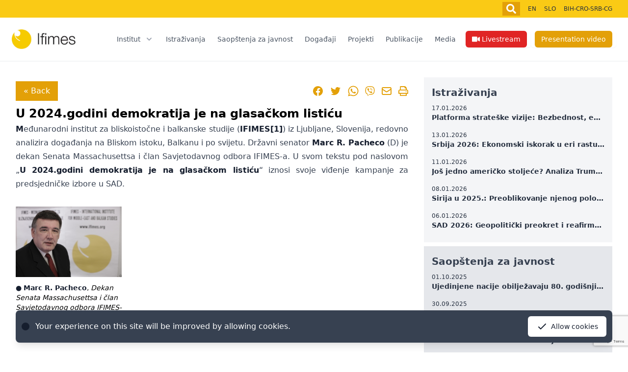

--- FILE ---
content_type: text/html; charset=UTF-8
request_url: https://www.ifimes.org/BA/istrazivanja/u-2024godini-demokratija-je-na-glasackom-listicu/5342?
body_size: 392726
content:
<!doctype html>
<html>

<head>
  <title>U 2024.godini demokratija je na glasačkom listiću &raquo; Istraživanja &raquo; Ifimes</title>

  <meta http-equiv="Content-Type"
        content="application/xhtml+xml; charset=utf-8" />
  <meta http-equiv="content-language"
        content="BA" />
  <meta name="generator"
        content="" />
  <meta name="robots"
        content="index,follow" />
  <meta name="viewport"
        content="width=device-width, minimum-scale=1, maximum-scale=1" />

      <meta property="og:image"
        content="/img/share.jpg" />
    <meta property="og:title"
        content="U 2024.godini demokratija je na glasačkom listiću" />
    <meta property="og:description"
        content="Američki birači moraju shvatiti da smo mi ti koji moramo održati naš sistem netaknutim, a da pritom imamo na umu i uticaje koji će ovi izbori imati izvan naših granica kao veliki zagovornici i branitelji demokratije u svijetu. Mi imamo moć, a ta moć je u našem glasanju." />
    <meta property="og:url"
        content="https://www.ifimes.org/BA/istrazivanja/u-2024godini-demokratija-je-na-glasackom-listicu/5342" />
    <link href="/css/splide-skyblue.min.css"
        rel="stylesheet" />
  <link href="/css/website.css?id=acc94b75b4587b6a24f1"
        rel="stylesheet" />

</head>

<body>
<script src="https://www.google.com/recaptcha/api.js?hl=&render=6Lev3-UpAAAAAHS_FgoK6-dOy0cwEtg0ZeoIyGkl"></script>
  <div x-cloak
     x-data="video()"
     x-on:video.window="openVideo = true"
     x-on:keydown.escape="openVideo = false">
  <div class="relative bg-yellow-300">
    <div class="max-w-7xl mx-auto">
      <div
           class="md:flex md:justify-end md:items-center py-4 md:py-1 md:space-x-2 space-y-4 md:space-y-0 text-xs text-gray-800 px-4 sm:px-6">
        <form action="https://www.ifimes.org/BA/search"
              id="searchForm"
              class="flex justify-end w-full md:max-w-sm"
              x-cloak
              x-data="{ open: false }">
          <input type="text"
                 name="q"
                 required="required"
                 class="w-full focus:outline-none px-4 block"
                 :class="{ 'md:hidden': !open, 'md:block': open }"
                 x-ref="searchInput"
                 placeholder="Enter your search term...">
          <button type="submit"
                  class="px-2 py-1 bg-yellow-400 text-white text-lg focus:outline-none"
                  x-on:click.prevent="if(open) {
                    document.getElementById('searchForm').submit()
                  } else {
                    open = !open;
                    $nextTick(() => {
                      $refs.searchInput.focus();
                    })
                  }">
            
            
            <svg class="w-5 h-5 fill-current"
                 xmlns="http://www.w3.org/2000/svg"
                 viewBox="0 0 512 512">
              <!-- Font Awesome Pro 5.15.1 by @fontawesome  - https://fontawesome.com License - https://fontawesome.com/license (Commercial License) -->
              <path
                    d="M505 442.7L405.3 343c-4.5-4.5-10.6-7-17-7H372c27.6-35.3 44-79.7 44-128C416 93.1 322.9 0 208 0S0 93.1 0 208s93.1 208 208 208c48.3 0 92.7-16.4 128-44v16.3c0 6.4 2.5 12.5 7 17l99.7 99.7c9.4 9.4 24.6 9.4 33.9 0l28.3-28.3c9.4-9.4 9.4-24.6.1-34zM208 336c-70.7 0-128-57.2-128-128 0-70.7 57.2-128 128-128 70.7 0 128 57.2 128 128 0 70.7-57.2 128-128 128z" />
            </svg>
          </button>
        </form>
        <div class="flex justify-end">
          <span class="rounded-md shadow-sm hidden md:inline-flex lg:hidden mr-2">
            <a href="/BA/media/#livestream"
               class="px-2 py-1 bg-red-700 text-white text-lg focus:outline-none">
              
              <svg class="w-5 h-5 fill-current"
                   xmlns="http://www.w3.org/2000/svg"
                   viewBox="0 0 576 512">
                <!-- Font Awesome Pro 5.15.1 by @fontawesome  - https://fontawesome.com License - https://fontawesome.com/license (Commercial License) -->
                <path
                      d="M336.2 64H47.8C21.4 64 0 85.4 0 111.8v288.4C0 426.6 21.4 448 47.8 448h288.4c26.4 0 47.8-21.4 47.8-47.8V111.8c0-26.4-21.4-47.8-47.8-47.8zm189.4 37.7L416 177.3v157.4l109.6 75.5c21.2 14.6 50.4-.3 50.4-25.8V127.5c0-25.4-29.1-40.4-50.4-25.8z" />
              </svg>
            </a>
          </span>
          <span class="rounded-md shadow-sm hidden md:inline-flex lg:hidden">
            <button type="button"
                    class="px-2 py-1 bg-yellow-400 text-white text-lg focus:outline-none"
                    @click="openVideo = true">
              <!-- Heroicon name: mail -->
              
              <svg class="w-5 h-5 fill-current"
                   xmlns="http://www.w3.org/2000/svg"
                   viewBox="0 0 496 512">
                <!-- Font Awesome Pro 5.15.1 by @fontawesome  - https://fontawesome.com License - https://fontawesome.com/license (Commercial License) -->
                <path
                      d="M248 8C111 8 0 119 0 256s111 248 248 248 248-111 248-248S385 8 248 8zM88 256H56c0-105.9 86.1-192 192-192v32c-88.2 0-160 71.8-160 160zm160 96c-53 0-96-43-96-96s43-96 96-96 96 43 96 96-43 96-96 96zm0-128c-17.7 0-32 14.3-32 32s14.3 32 32 32 32-14.3 32-32-14.3-32-32-32z" />
              </svg>
            </button>
          </span>
          <a href="/en"
             class="flex px-2 hover:text-white">
            EN
          </a>
          <a href="/sl"
             class="flex px-2 hover:text-white">
            SLO
          </a>
          <a href="/ba"
             class="flex px-2 hover:text-white">
            BIH-CRO-SRB-CG
          </a>
        </div>
      </div>
    </div>
  </div>

  <div class="z-10 relative bg-white"
       x-data="{ openModal: false }"
       x-cloak>
    <div class="sticky top-0 bg-white z-10">
      <div class="border-b-2 border-gray-100">
        <div class="max-w-7xl mx-auto flex justify-between items-center py-6 lg:justify-start md:space-x-10 px-4 sm:px-6">
          <div class="lg:w-0 lg:flex-1">
            <a href="/BA"
               class="flex">
              <img class="h-8 w-auto sm:h-10"
                   src="/img/ifi.jpg"
                   alt="Ifimes">
            </a>
          </div>
          <div class="-mr-2 -my-2 md:hidden">
            <button type="button"
                    x-on:click="openModal = true"
                    class="inline-flex items-center justify-center p-2 rounded-md text-gray-400 hover:text-gray-500 hover:bg-gray-100 focus:outline-none focus:bg-gray-100 focus:text-gray-500 transition duration-150 ease-in-out">
              <!-- Heroicon name: menu -->
              <svg class="h-6 w-6"
                   xmlns="http://www.w3.org/2000/svg"
                   fill="none"
                   viewBox="0 0 24 24"
                   stroke="currentColor">
                <path stroke-linecap="round"
                      stroke-linejoin="round"
                      stroke-width="2"
                      d="M4 6h16M4 12h16M4 18h16" />
              </svg>
            </button>
          </div>
          <nav class="hidden md:flex space-x-10">
            <div class="relative flex items-center">
                            <!-- This example requires Tailwind CSS v2.0+ -->
              <div class="relative"
                   x-data="{ open: false }"
                   x-on:click.away="open = false">
                <!-- Item active: "text-gray-900", Item inactive: "text-gray-500" -->
                <button type="button"
                        class="group text-gray-600 group inline-flex items-center space-x-4 text-sm mx-3 leading-6 font-medium hover:text-yellow-400 focus:outline-none focus:text-gray-900 transition ease-in-out duration-150">
                                    <div class="flex items-center"
                       x-on:click="open = !open">
                    <span>Institut</span>
                    <svg class="ml-2 h-5 w-5 text-gray-400 group-hover:text-yellow-400"
                         xmlns="http://www.w3.org/2000/svg"
                         viewBox="0 0 20 20"
                         fill="currentColor"
                         aria-hidden="true">
                      <path fill-rule="evenodd"
                            d="M5.293 7.293a1 1 0 011.414 0L10 10.586l3.293-3.293a1 1 0 111.414 1.414l-4 4a1 1 0 01-1.414 0l-4-4a1 1 0 010-1.414z"
                            clip-rule="evenodd" />
                    </svg>
                  </div>
                                  </button>

                                <div class="absolute mt-3 px-2 w-screen max-w-md sm:px-0"
                     x-show="open">
                  <div class="rounded-lg shadow-lg overflow-hidden">
                    <div class="z-20 relative grid gap-6 bg-white px-5 py-6 sm:gap-8 sm:p-8">
                                            <a href="/BA/institut/o-nama"
                         class="-m-3 p-3 block rounded-md text-gray-600 hover:text-yellow-400 hover:bg-gray-50">
                        <p class="text-sm">
                          O nama
                        </p>
                      </a>
                                            <a href="/BA/institut/organizacija"
                         class="-m-3 p-3 block rounded-md text-gray-600 hover:text-yellow-400 hover:bg-gray-50">
                        <p class="text-sm">
                          Organizacija
                        </p>
                      </a>
                                            <a href="/BA/institut/odjeli"
                         class="-m-3 p-3 block rounded-md text-gray-600 hover:text-yellow-400 hover:bg-gray-50">
                        <p class="text-sm">
                          Odjeli
                        </p>
                      </a>
                                            <a href="/BA/institut/priznanja"
                         class="-m-3 p-3 block rounded-md text-gray-600 hover:text-yellow-400 hover:bg-gray-50">
                        <p class="text-sm">
                          Priznanja
                        </p>
                      </a>
                                            <a href="/BA/institut/sponzori"
                         class="-m-3 p-3 block rounded-md text-gray-600 hover:text-yellow-400 hover:bg-gray-50">
                        <p class="text-sm">
                          Sponzori
                        </p>
                      </a>
                                          </div>
                  </div>
                </div>
                              </div>
                            <!-- This example requires Tailwind CSS v2.0+ -->
              <div class="relative"
                   x-data="{ open: false }"
                   x-on:click.away="open = false">
                <!-- Item active: "text-gray-900", Item inactive: "text-gray-500" -->
                <button type="button"
                        class="group text-gray-600 group inline-flex items-center space-x-4 text-sm mx-3 leading-6 font-medium hover:text-yellow-400 focus:outline-none focus:text-gray-900 transition ease-in-out duration-150">
                                    <a href="/BA/istrazivanja">Istraživanja</a>
                                  </button>

                              </div>
                            <!-- This example requires Tailwind CSS v2.0+ -->
              <div class="relative"
                   x-data="{ open: false }"
                   x-on:click.away="open = false">
                <!-- Item active: "text-gray-900", Item inactive: "text-gray-500" -->
                <button type="button"
                        class="group text-gray-600 group inline-flex items-center space-x-4 text-sm mx-3 leading-6 font-medium hover:text-yellow-400 focus:outline-none focus:text-gray-900 transition ease-in-out duration-150">
                                    <a href="/BA/saopstenja-za-javnost">Saopštenja za javnost</a>
                                  </button>

                              </div>
                            <!-- This example requires Tailwind CSS v2.0+ -->
              <div class="relative"
                   x-data="{ open: false }"
                   x-on:click.away="open = false">
                <!-- Item active: "text-gray-900", Item inactive: "text-gray-500" -->
                <button type="button"
                        class="group text-gray-600 group inline-flex items-center space-x-4 text-sm mx-3 leading-6 font-medium hover:text-yellow-400 focus:outline-none focus:text-gray-900 transition ease-in-out duration-150">
                                    <a href="/BA/dogadaji">Događaji</a>
                                  </button>

                              </div>
                            <!-- This example requires Tailwind CSS v2.0+ -->
              <div class="relative"
                   x-data="{ open: false }"
                   x-on:click.away="open = false">
                <!-- Item active: "text-gray-900", Item inactive: "text-gray-500" -->
                <button type="button"
                        class="group text-gray-600 group inline-flex items-center space-x-4 text-sm mx-3 leading-6 font-medium hover:text-yellow-400 focus:outline-none focus:text-gray-900 transition ease-in-out duration-150">
                                    <a href="/BA/projekti">Projekti</a>
                                  </button>

                              </div>
                            <!-- This example requires Tailwind CSS v2.0+ -->
              <div class="relative"
                   x-data="{ open: false }"
                   x-on:click.away="open = false">
                <!-- Item active: "text-gray-900", Item inactive: "text-gray-500" -->
                <button type="button"
                        class="group text-gray-600 group inline-flex items-center space-x-4 text-sm mx-3 leading-6 font-medium hover:text-yellow-400 focus:outline-none focus:text-gray-900 transition ease-in-out duration-150">
                                    <a href="/BA/publikacije">Publikacije</a>
                                  </button>

                              </div>
                            <!-- This example requires Tailwind CSS v2.0+ -->
              <div class="relative"
                   x-data="{ open: false }"
                   x-on:click.away="open = false">
                <!-- Item active: "text-gray-900", Item inactive: "text-gray-500" -->
                <button type="button"
                        class="group text-gray-600 group inline-flex items-center space-x-4 text-sm mx-3 leading-6 font-medium hover:text-yellow-400 focus:outline-none focus:text-gray-900 transition ease-in-out duration-150">
                                    <a href="/BA/media">Media</a>
                                  </button>

                              </div>
                            <span class="rounded-md shadow-sm hidden lg:inline-flex">
                <a href="/BA/media/#livestream"
                   class="inline-flex items-center px-3 py-2 mx-2 border border-transparent text-sm leading-4 font-medium rounded-md text-white bg-red-600 hover:bg-red-500 focus:outline-none focus:border-red-700 focus:shadow-outline-red active:bg-red-700 transition ease-in-out duration-150">
                  
                  <svg class="w-4 h-4 fill-current mr-1"
                       xmlns="http://www.w3.org/2000/svg"
                       viewBox="0 0 576 512">
                    <!-- Font Awesome Pro 5.15.1 by @fontawesome  - https://fontawesome.com License - https://fontawesome.com/license (Commercial License) -->
                    <path
                          d="M336.2 64H47.8C21.4 64 0 85.4 0 111.8v288.4C0 426.6 21.4 448 47.8 448h288.4c26.4 0 47.8-21.4 47.8-47.8V111.8c0-26.4-21.4-47.8-47.8-47.8zm189.4 37.7L416 177.3v157.4l109.6 75.5c21.2 14.6 50.4-.3 50.4-25.8V127.5c0-25.4-29.1-40.4-50.4-25.8z" />
                  </svg>
                  Livestream
                </a>
              </span>
              <span class="rounded-md shadow-sm hidden lg:inline-flex">
                <button type="button"
                        class="inline-flex items-center px-3 py-2 mx-2 border border-transparent text-sm leading-4 font-medium rounded-md text-white bg-yellow-400 hover:bg-yellow-500 focus:outline-none focus:border-yellow-700 focus:shadow-outline-yellow active:bg-yellow-700 transition ease-in-out duration-150"
                        @click="$dispatch('video')">
                  Presentation video
                </button>
              </span>
            </div>
          </nav>
        </div>
      </div>
    </div>
    <div class="absolute z-20 top-0 inset-x-0 p-2 transition transform origin-top-right md:hidden"
         x-transition:enter="duration-200 ease-out"
         x-transition:enter-start="opacity-0 scale-95"
         x-transition:enter-end="opacity-100 scale-100"
         x-transition:leave="duration-100 ease-in"
         x-transition:leave-start="opacity-100 scale-100"
         x-transition:leave-end="opacity-0 scale-95"
         x-show="openModal">
      <div class="rounded-lg shadow-lg">
        <div class="rounded-lg shadow-xs bg-white divide-y-2 divide-gray-50">
          <div class="pt-5 pb-6 px-5 space-y-6 sm:space-y-8 sm:pb-8">
            <div class="flex items-center justify-between">
              <div>
                <a href="/BA"
                   class="flex">
                  <img class="h-8 w-auto sm:h-10"
                       src="/img/ifi.jpg"
                       alt="Ifimes">
                </a>
              </div>
              <div class="-mr-2">
                <button type="button"
                        x-on:click="openModal = false"
                        class="inline-flex items-center justify-center p-2 rounded-md text-gray-400 hover:text-gray-500 hover:bg-gray-100 focus:outline-none focus:bg-gray-100 focus:text-gray-500 transition duration-150 ease-in-out">
                  <!-- Heroicon name: x -->
                  <svg class="h-6 w-6"
                       xmlns="http://www.w3.org/2000/svg"
                       fill="none"
                       viewBox="0 0 24 24"
                       stroke="currentColor">
                    <path stroke-linecap="round"
                          stroke-linejoin="round"
                          stroke-width="2"
                          d="M6 18L18 6M6 6l12 12" />
                  </svg>
                </button>
              </div>
            </div>
          </div>
          <div class="py-6 px-5 space-y-6 flex flex-col">
                        <div x-data="{ open: false }"
                 x-on:click.away="open = false">
              <button type="button"
                      class="text-gray-600 group inline-flex items-center space-x-4 text-sm mx-3 leading-6 font-medium hover:text-yellow-400 focus:outline-none focus:text-gray-900 transition ease-in-out duration-150">
                                <div x-on:click="open = !open"
                     class="flex items-center">
                  <span>Institut</span>
                  <svg class="ml-2 h-5 w-5 text-gray-400"
                       xmlns="http://www.w3.org/2000/svg"
                       viewBox="0 0 20 20"
                       fill="currentColor"
                       aria-hidden="true">
                    <path fill-rule="evenodd"
                          d="M5.293 7.293a1 1 0 011.414 0L10 10.586l3.293-3.293a1 1 0 111.414 1.414l-4 4a1 1 0 01-1.414 0l-4-4a1 1 0 010-1.414z"
                          clip-rule="evenodd" />
                  </svg>
                </div>
                              </button>
                            <div class="bg-gray-50 mx-3 mt-3 rounded-md p-4 border-2 border-yellow-400"
                   x-show="open">
                                <a href="/BA/institut/o-nama"
                   class="-m-3 p-3 block rounded-md text-gray-600 hover:text-yellow-400 hover:bg-gray-50">
                  <p class="text-sm">
                    O nama
                  </p>
                </a>
                                <a href="/BA/institut/organizacija"
                   class="-m-3 p-3 block rounded-md text-gray-600 hover:text-yellow-400 hover:bg-gray-50">
                  <p class="text-sm">
                    Organizacija
                  </p>
                </a>
                                <a href="/BA/institut/odjeli"
                   class="-m-3 p-3 block rounded-md text-gray-600 hover:text-yellow-400 hover:bg-gray-50">
                  <p class="text-sm">
                    Odjeli
                  </p>
                </a>
                                <a href="/BA/institut/priznanja"
                   class="-m-3 p-3 block rounded-md text-gray-600 hover:text-yellow-400 hover:bg-gray-50">
                  <p class="text-sm">
                    Priznanja
                  </p>
                </a>
                                <a href="/BA/institut/sponzori"
                   class="-m-3 p-3 block rounded-md text-gray-600 hover:text-yellow-400 hover:bg-gray-50">
                  <p class="text-sm">
                    Sponzori
                  </p>
                </a>
                              </div>
                          </div>
                        <div x-data="{ open: false }"
                 x-on:click.away="open = false">
              <button type="button"
                      class="text-gray-600 group inline-flex items-center space-x-4 text-sm mx-3 leading-6 font-medium hover:text-yellow-400 focus:outline-none focus:text-gray-900 transition ease-in-out duration-150">
                                <a href="/BA/istrazivanja">Istraživanja</a>
                              </button>
                          </div>
                        <div x-data="{ open: false }"
                 x-on:click.away="open = false">
              <button type="button"
                      class="text-gray-600 group inline-flex items-center space-x-4 text-sm mx-3 leading-6 font-medium hover:text-yellow-400 focus:outline-none focus:text-gray-900 transition ease-in-out duration-150">
                                <a href="/BA/saopstenja-za-javnost">Saopštenja za javnost</a>
                              </button>
                          </div>
                        <div x-data="{ open: false }"
                 x-on:click.away="open = false">
              <button type="button"
                      class="text-gray-600 group inline-flex items-center space-x-4 text-sm mx-3 leading-6 font-medium hover:text-yellow-400 focus:outline-none focus:text-gray-900 transition ease-in-out duration-150">
                                <a href="/BA/dogadaji">Događaji</a>
                              </button>
                          </div>
                        <div x-data="{ open: false }"
                 x-on:click.away="open = false">
              <button type="button"
                      class="text-gray-600 group inline-flex items-center space-x-4 text-sm mx-3 leading-6 font-medium hover:text-yellow-400 focus:outline-none focus:text-gray-900 transition ease-in-out duration-150">
                                <a href="/BA/projekti">Projekti</a>
                              </button>
                          </div>
                        <div x-data="{ open: false }"
                 x-on:click.away="open = false">
              <button type="button"
                      class="text-gray-600 group inline-flex items-center space-x-4 text-sm mx-3 leading-6 font-medium hover:text-yellow-400 focus:outline-none focus:text-gray-900 transition ease-in-out duration-150">
                                <a href="/BA/publikacije">Publikacije</a>
                              </button>
                          </div>
                        <div x-data="{ open: false }"
                 x-on:click.away="open = false">
              <button type="button"
                      class="text-gray-600 group inline-flex items-center space-x-4 text-sm mx-3 leading-6 font-medium hover:text-yellow-400 focus:outline-none focus:text-gray-900 transition ease-in-out duration-150">
                                <a href="/BA/media">Media</a>
                              </button>
                          </div>
                        <span class="rounded-md">
              <a href="/BA/media/#livestream"
                 class="inline-flex items-center px-3 py-2 mx-2 border border-transparent text-sm leading-4 font-medium rounded-md text-white bg-red-600 hover:bg-red-500 focus:outline-none focus:border-red-700 focus:shadow-outline-red active:bg-red-700 transition ease-in-out duration-150">
                
                <svg class="w-4 h-4 fill-current mr-1"
                     xmlns="http://www.w3.org/2000/svg"
                     viewBox="0 0 576 512">
                  <!-- Font Awesome Pro 5.15.1 by @fontawesome  - https://fontawesome.com License - https://fontawesome.com/license (Commercial License) -->
                  <path
                        d="M336.2 64H47.8C21.4 64 0 85.4 0 111.8v288.4C0 426.6 21.4 448 47.8 448h288.4c26.4 0 47.8-21.4 47.8-47.8V111.8c0-26.4-21.4-47.8-47.8-47.8zm189.4 37.7L416 177.3v157.4l109.6 75.5c21.2 14.6 50.4-.3 50.4-25.8V127.5c0-25.4-29.1-40.4-50.4-25.8z" />
                </svg>
                Livestream
              </a>
            </span>
            <span class="rounded-md">
              <button type="button"
                      class="inline-flex items-center px-3 py-2 mx-2 border border-transparent text-sm leading-4 font-medium rounded-md text-white bg-yellow-400 hover:bg-yellow-500 focus:outline-none focus:border-yellow-700 focus:shadow-outline-yellow active:bg-yellow-700 transition ease-in-out duration-150"
                      @click="$dispatch('video')">
                <!-- Heroicon name: mail -->
                Predstavitveni film
              </button>
            </span>
          </div>
        </div>
      </div>
    </div>
  </div>

  
  <div class="fixed inset-0 z-10 flex items-center justify-center px-6"
       style="background-color: rgba(0, 0, 0, 0.7);"
       x-show="openVideo"
       x-transition:enter="transition transform duration-500"
       x-transition:enter-start="opacity-0"
       x-transition:enter-end="opacity-100"
       x-transition:leave="transition duration-200"
       x-transition:leave-start="opacity-100"
       x-transition:leave-end="opacity-0">
    <div class="flex flex-col"
         style="width: 700px"
         @click.away="openVideo = false; stopVideo()">
      <div class="w-full flex flex-row-reverse">
        <button type="button"
                @click="openVideo = false; stopVideo()"
                class="inline-flex items-center justify-center p-2 mb-2 rounded-md text-gray-400 hover:text-gray-500 hover:bg-gray-100 focus:outline-none focus:bg-gray-100 focus:text-gray-500 transition duration-150 ease-in-out">
          <!-- Heroicon name: x -->
          <svg class="h-6 w-6"
               xmlns="http://www.w3.org/2000/svg"
               fill="none"
               viewBox="0 0 24 24"
               stroke="currentColor">
            <path stroke-linecap="round"
                  stroke-linejoin="round"
                  stroke-width="2"
                  d="M6 18L18 6M6 6l12 12"></path>
          </svg>
        </button>
      </div>
      <div>
        <div style="padding: 56.25% 0 0 0; position: relative;">
          <iframe id="youtubeIframe"
                  src="https://www.youtube.com/embed/645V9eryieI?enablejsapi=1"
                  style="
                height: 100%;
                left: 0;
                position: absolute;
                top: 0;
                width: 100%;
              "
                  frameborder="0"
                  webkitallowfullscreen
                  mozallowfullscreen
                  allowfullscreen>
          </iframe>
        </div>
      </div>
    </div>
    <script>
      function video() {
        return {
          openVideo: false,
          stopVideo: function() {
            youtubeIframe = document.getElementById('youtubeIframe');
            youtubeIframe.contentWindow.postMessage('{"event":"command","func":"pauseVideo","args":""}', '*');
          },
        }
      }
    </script>
  </div>
</div>
  <div><div class="max-w-screen-xl mx-auto flex flex-wrap p-4">
  <div class="w-full md:w-2/3 p-4">
    <div class="flex items-center justify-between">
      <div>
        <a class="bg-yellow-400 hover:bg-blue-600 text-white px-4 py-2 inline-block my-2"
           href="/BA/istrazivanja?">&laquo; Back</a>
      </div>
      <div class="flex justify-center items-center space-x-3">
        
        <a href="https://www.facebook.com/sharer/sharer.php?u=https://www.ifimes.org/BA/istrazivanja/u-2024godini-demokratija-je-na-glasackom-listicu/5342"
           target=”_blank”
           rel=”noopener
           noreferrer”
           class="text-yellow-400 hover:text-yellow-600">
          <span class="sr-only">Facebook</span>
          <svg class="h-6 w-6"
               fill="currentColor"
               viewBox="0 0 24 24">
            <path fill-rule="evenodd"
                  d="M22 12c0-5.523-4.477-10-10-10S2 6.477 2 12c0 4.991 3.657 9.128 8.438 9.878v-6.987h-2.54V12h2.54V9.797c0-2.506 1.492-3.89 3.777-3.89 1.094 0 2.238.195 2.238.195v2.46h-1.26c-1.243 0-1.63.771-1.63 1.562V12h2.773l-.443 2.89h-2.33v6.988C18.343 21.128 22 16.991 22 12z"
                  clip-rule="evenodd" />
          </svg>
        </a>

        <a href="https://twitter.com/intent/tweet?text=U 2024.godini demokratija je na glasačkom listiću&amp;url=https://www.ifimes.org/BA/istrazivanja/u-2024godini-demokratija-je-na-glasackom-listicu/5342"
           target=”_blank”
           rel=”noopener
           noreferrer”
           class="text-yellow-400 hover:text-yellow-600">
          <span class="sr-only">Twitter</span>
          <svg class="h-6 w-6"
               fill="currentColor"
               viewBox="0 0 24 24">
            <path
                  d="M8.29 20.251c7.547 0 11.675-6.253 11.675-11.675 0-.178 0-.355-.012-.53A8.348 8.348 0 0022 5.92a8.19 8.19 0 01-2.357.646 4.118 4.118 0 001.804-2.27 8.224 8.224 0 01-2.605.996 4.107 4.107 0 00-6.993 3.743 11.65 11.65 0 01-8.457-4.287 4.106 4.106 0 001.27 5.477A4.072 4.072 0 012.8 9.713v.052a4.105 4.105 0 003.292 4.022 4.095 4.095 0 01-1.853.07 4.108 4.108 0 003.834 2.85A8.233 8.233 0 012 18.407a11.616 11.616 0 006.29 1.84" />
          </svg>
        </a>

        <a href="https://wa.me/?text=https://www.ifimes.org/BA/istrazivanja/u-2024godini-demokratija-je-na-glasackom-listicu/5342"
           target=”_blank”
           rel=”noopener
           noreferrer”
           class="text-yellow-400 hover:text-yellow-600">
          <span class="sr-only">WhatsApp</span>
          <svg class="h-6 w-6"
               fill="currentColor"
               xmlns="http://www.w3.org/2000/svg"
               viewBox="0 0 448 512">
            <!-- Font Awesome Pro 5.15.1 by @fontawesome  - https://fontawesome.com License - https://fontawesome.com/license (Commercial License) -->
            <path
                  d="M380.9 97.1C339 55.1 283.2 32 223.9 32c-122.4 0-222 99.6-222 222 0 39.1 10.2 77.3 29.6 111L0 480l117.7-30.9c32.4 17.7 68.9 27 106.1 27h.1c122.3 0 224.1-99.6 224.1-222 0-59.3-25.2-115-67.1-157zm-157 341.6c-33.2 0-65.7-8.9-94-25.7l-6.7-4-69.8 18.3L72 359.2l-4.4-7c-18.5-29.4-28.2-63.3-28.2-98.2 0-101.7 82.8-184.5 184.6-184.5 49.3 0 95.6 19.2 130.4 54.1 34.8 34.9 56.2 81.2 56.1 130.5 0 101.8-84.9 184.6-186.6 184.6zm101.2-138.2c-5.5-2.8-32.8-16.2-37.9-18-5.1-1.9-8.8-2.8-12.5 2.8-3.7 5.6-14.3 18-17.6 21.8-3.2 3.7-6.5 4.2-12 1.4-32.6-16.3-54-29.1-75.5-66-5.7-9.8 5.7-9.1 16.3-30.3 1.8-3.7.9-6.9-.5-9.7-1.4-2.8-12.5-30.1-17.1-41.2-4.5-10.8-9.1-9.3-12.5-9.5-3.2-.2-6.9-.2-10.6-.2-3.7 0-9.7 1.4-14.8 6.9-5.1 5.6-19.4 19-19.4 46.3 0 27.3 19.9 53.7 22.6 57.4 2.8 3.7 39.1 59.7 94.8 83.8 35.2 15.2 49 16.5 66.6 13.9 10.7-1.6 32.8-13.4 37.4-26.4 4.6-13 4.6-24.1 3.2-26.4-1.3-2.5-5-3.9-10.5-6.6z" />
          </svg>
        </a>

        <a href="viber://forward?text=https://www.ifimes.org/BA/istrazivanja/u-2024godini-demokratija-je-na-glasackom-listicu/5342"
           target=”_blank”
           rel=”noopener
           noreferrer”
           class="text-yellow-400 hover:text-yellow-600">
          <span class="sr-only">Viber</span>
          <svg class="h-5 w-5"
               fill="currentColor"
               xmlns="http://www.w3.org/2000/svg"
               viewBox="0 0 512 512">
            <!-- Font Awesome Pro 5.15.1 by @fontawesome  - https://fontawesome.com License - https://fontawesome.com/license (Commercial License) -->
            <path
                  d="M444 49.9C431.3 38.2 379.9.9 265.3.4c0 0-135.1-8.1-200.9 52.3C27.8 89.3 14.9 143 13.5 209.5c-1.4 66.5-3.1 191.1 117 224.9h.1l-.1 51.6s-.8 20.9 13 25.1c16.6 5.2 26.4-10.7 42.3-27.8 8.7-9.4 20.7-23.2 29.8-33.7 82.2 6.9 145.3-8.9 152.5-11.2 16.6-5.4 110.5-17.4 125.7-142 15.8-128.6-7.6-209.8-49.8-246.5zM457.9 287c-12.9 104-89 110.6-103 115.1-6 1.9-61.5 15.7-131.2 11.2 0 0-52 62.7-68.2 79-5.3 5.3-11.1 4.8-11-5.7 0-6.9.4-85.7.4-85.7-.1 0-.1 0 0 0-101.8-28.2-95.8-134.3-94.7-189.8 1.1-55.5 11.6-101 42.6-131.6 55.7-50.5 170.4-43 170.4-43 96.9.4 143.3 29.6 154.1 39.4 35.7 30.6 53.9 103.8 40.6 211.1zm-139-80.8c.4 8.6-12.5 9.2-12.9.6-1.1-22-11.4-32.7-32.6-33.9-8.6-.5-7.8-13.4.7-12.9 27.9 1.5 43.4 17.5 44.8 46.2zm20.3 11.3c1-42.4-25.5-75.6-75.8-79.3-8.5-.6-7.6-13.5.9-12.9 58 4.2 88.9 44.1 87.8 92.5-.1 8.6-13.1 8.2-12.9-.3zm47 13.4c.1 8.6-12.9 8.7-12.9.1-.6-81.5-54.9-125.9-120.8-126.4-8.5-.1-8.5-12.9 0-12.9 73.7.5 133 51.4 133.7 139.2zM374.9 329v.2c-10.8 19-31 40-51.8 33.3l-.2-.3c-21.1-5.9-70.8-31.5-102.2-56.5-16.2-12.8-31-27.9-42.4-42.4-10.3-12.9-20.7-28.2-30.8-46.6-21.3-38.5-26-55.7-26-55.7-6.7-20.8 14.2-41 33.3-51.8h.2c9.2-4.8 18-3.2 23.9 3.9 0 0 12.4 14.8 17.7 22.1 5 6.8 11.7 17.7 15.2 23.8 6.1 10.9 2.3 22-3.7 26.6l-12 9.6c-6.1 4.9-5.3 14-5.3 14s17.8 67.3 84.3 84.3c0 0 9.1.8 14-5.3l9.6-12c4.6-6 15.7-9.8 26.6-3.7 14.7 8.3 33.4 21.2 45.8 32.9 7 5.7 8.6 14.4 3.8 23.6z" />
          </svg>
        </a>

        <a href="mailto:?subject=U 2024.godini demokratija je na glasačkom listiću&amp;body=https://www.ifimes.org/BA/istrazivanja/u-2024godini-demokratija-je-na-glasackom-listicu/5342"
           target=”_blank”
           rel=”noopener
           noreferrer”
           title="Share by Email"
           class="text-yellow-400 hover:text-yellow-600">
          <svg class="w-6 h-6"
               fill="none"
               stroke="currentColor"
               viewBox="0 0 24 24"
               xmlns="http://www.w3.org/2000/svg">
            <path stroke-linecap="round"
                  stroke-linejoin="round"
                  stroke-width="2"
                  d="M3 8l7.89 5.26a2 2 0 002.22 0L21 8M5 19h14a2 2 0 002-2V7a2 2 0 00-2-2H5a2 2 0 00-2 2v10a2 2 0 002 2z"></path>
          </svg>
        </a>

        <button type="button"
                onclick="window.print()"
                class="text-yellow-400 hover:text-yellow-600">
          <svg class="h-5 w-5"
               fill="currentColor"
               xmlns="http://www.w3.org/2000/svg"
               viewBox="0 0 512 512">
            <!-- Font Awesome Pro 5.15.1 by @fontawesome  - https://fontawesome.com License - https://fontawesome.com/license (Commercial License) -->
            <path
                  d="M400 264c-13.25 0-24 10.74-24 24 0 13.25 10.75 24 24 24s24-10.75 24-24c0-13.26-10.75-24-24-24zm32-88V99.88c0-12.73-5.06-24.94-14.06-33.94l-51.88-51.88c-9-9-21.21-14.06-33.94-14.06H110.48C93.64 0 80 14.33 80 32v144c-44.18 0-80 35.82-80 80v128c0 8.84 7.16 16 16 16h64v96c0 8.84 7.16 16 16 16h320c8.84 0 16-7.16 16-16v-96h64c8.84 0 16-7.16 16-16V256c0-44.18-35.82-80-80-80zM128 48h192v48c0 8.84 7.16 16 16 16h48v64H128V48zm256 416H128v-64h256v64zm80-112H48v-96c0-17.64 14.36-32 32-32h352c17.64 0 32 14.36 32 32v96z" />
          </svg>
        </button>
      </div>
    </div>


    
    <div>
      <h1 class="font-bold text-2xl">
        U 2024.godini demokratija je na glasačkom listiću
      </h1>
    </div>
    <div class="post__content prose max-w-none"><p style="text-align:justify;"><strong>M</strong>eđunarodni institut za bliskoistočne i balkanske studije (<strong>IFIMES</strong><a href="#_ftn1"><strong>[1]</strong></a>) iz Ljubljane, Slovenija, redovno analizira događanja na Bliskom istoku, Balkanu i po svijetu. Državni senator <strong>Marc R. Pacheco</strong> (D) je dekan Senata Massachusettsa i član Savjetodavnog odbora IFIMES-a. U svom tekstu pod naslovom „<strong>U 2024.godini demokratija je na glasačkom listiću</strong>“ iznosi svoje viđenje kampanje za predsjedničke izbore u SAD.&nbsp;</p><figure class="image image-style-align-left image_resized" style="width:27.06%;"><img src="[data-uri]"><figcaption><span style="color:black;"><strong>●</strong></span>&nbsp;<span style="color:black;"><strong>Marc R. Pacheco</strong>, <i>Dekan Senata Massachusettsa i član Savjetodavnog odbora IFIMES-a</i></span></figcaption></figure><p>&nbsp;</p><h2 style="text-align:center;"><span style="color:windowtext;">U</span>&nbsp;<span style="color:windowtext;">2024.godini demokratija je na glasačkom listiću</span></h2><p>&nbsp;</p><p style="text-align:justify;"><strong>U</strong> 2024. godini, kada polovina svjetske populacije izlazi na izbore, demokratija je na glasačkom listiću.</p><p style="text-align:justify;">Više nego ikada ranije, američki birači su suočeni s egzistencijalnim izborom o smjeru naše zemlje ovog novembra, izborom koji će imati implikacije na budućnost predstavničke demokratije naše republike.</p><p style="text-align:justify;">Ishod ovogodišnjih izbora također će odrediti budućnost Amerike i da li ćemo nastaviti predvoditi demokratiju u svijetu.</p><p style="text-align:justify;">Dva glavna kandidata na predsjedničkim izborima, predsjednik <strong>Joe Biden</strong> i bivši predsjednik <strong>Donald Trump</strong>, imaju vrlo različite poglede na budućnost upravljanja Amerike i na ulogu Amerike u svijetu.</p><p style="text-align:justify;">Predsjednik Joe Biden vodi kampanju zasnovanu na podržavanju američkih vrijednosti slobode i mogućnosti za sve, podržavajući temeljne institucije i vladavinu zakona koji su od Amerike učinili model ostatku svijeta o tome kako implementirati i održavati osnovne demokratske principe. Biden je također nastavio sa svojim snažnim zalaganjem za širenje demokratije širom svijeta.</p><p style="text-align:justify;">Biden je imao najproduktivniji prvi mandat od svih predsjednika u mom životu s usvajanjem zakona koji su ojačali američku ekonomiju, uključujući Američki plan spašavanja, Zakon o smanjenju inflacije, Zakon o CHIPS-u i nauci i dvopartijski zakon o infrastrukturi.</p><p style="text-align:justify;">Ove i druge politike potaknule su historijski ekonomski rast širom Sjedinjenih Država, sa skoro 11 miliona novih radnih mjesta otkako je Biden preuzeo dužnost. Stopa nezaposlenosti je na najnižem nivou poslednjih 50 godina, a 2021. i 2022. su dvije najjače godine rasta radnih mjesta u američkoj historiji. Rekordan broj malih preduzeća je također pokrenut otkako je Biden preuzeo dužnost i preko 750.000 novih radnih mjesta u proizvodnji je otvoreno u Sjedinjenim Državama.</p><p style="text-align:justify;">Biden je također postigao historijski napredak po pitanju građanskih prava i socijalnih pitanja, uključujući proširenje beneficija za američke veterane uz <i>PACT Act</i>, donošenje Zakona o poštivanju braka, potpisivanje izvršnih naredbi za unapređenje jednakosti i rasne pravde i zaštitu reproduktivnih prava, pružajući olakšice za studentski dug za porodice iz srednje i radničke klase, i upisivanje više Amerikanaca u zdravstveno osiguranje nego ikada ranije. Predsjednik Biden je također izvršio historijsku nominaciju sutkinje<strong> Ketanji Brown Jackson</strong>, prve tamnopute i prve javne braniteljice koja je služila na Vrhovnom sudu.</p><p style="text-align:justify;">Na međunarodnoj sceni, predsjednik Biden je nastavio da podržava Ukrajinu usred agresije Rusije, ojačao je NATO pozdravljajući pridruživanje Finske i Švedske u alijansu, i što je najvažnije, preduzeo je agresivne akcije po pitanju klimatskih promjena ponovnim pridruživanjem Pariskom klimatskom sporazumu i finansiranjem, kroz Zakon o smanjenju inflacije, najznačajnija investicija u klimatska rješenja u svjetskoj historiji.</p><p style="text-align:justify;">Mnoga od ovih dostignuća su zanemarena u korist hvatanja naslovnica i tekućih pravnih problema njegovog protivkandidata u novembru, bivšeg predsjednika Donalda Trumpa.</p><p style="text-align:justify;">Trump vodi kampanju o osveti i odmazdi i aludirao je na korištenje moći predsjednika na način bez presedana, koji prijeti demontažom američkog sistema vlasti i napuštanjem američke dugogodišnje podrške demokratijama širom svijeta.</p><p style="text-align:justify;">Na vlasti, Trump je povukao Ameriku iz Pariskog klimatskog sporazuma i oslabio odnose zemlje sa najbližim saveznicima.</p><p style="text-align:justify;">Ukoliko bude izabran za drugi mandat, Trump je rekao da će biti diktator "<i>samo prvog dana</i>". On je također obećao da će udvostručiti svoj izolacionistički pristup, uključujući napuštanje NATO-a, što bi gotovo sigurno dovelo do raspada alijanse, ostavljajući Evropu i naše saveznike ranjivim na razne prijetnje.</p><p style="text-align:justify;">U te prijetnje su uključene i one koje predstavljaju velike autoritarne zemlje koje žele da istu antidemokratsku vladavinu koju nameću svom narodu prenesu onima izvan svojih granica. Mnogima prijete i marginalni politički pokreti koji traže preokret u demokratskom sistemu njihove zemlje, slično onome što se dogodilo nakon američkih izbora 2020.godine kada su Trump i njegove pristalice 6. januara pokušale da obore rezultate slobodnih i poštenih izbora.</p><p style="text-align:justify;">Na funkciji i van nje, Trump se također družio s autoritarnim liderima koje je često javno hvalio i pokazivao spremnost da podržava mnoge taktike koje se koriste kontinuiranim narušavanjem povjerenja ljudi u vitalne institucije, od savezne vlade do stručnjaka u akademskim i naučnim oblastima, naučne zajednice, pa čak i štampu, najvažniju od svih institucija u jednoj demokratiji.</p><p style="text-align:justify;">Treći američki predsjednik, <strong>Thomas Jefferson</strong>, potvrdio je važnost slobodne i nezavisne štampe kao dijela demokratije kada je rekao: „<i>Da je meni prepušteno da odlučim hoćemo li imati vladu bez novina ili novine bez vlade, ja ne bih trebao oklijevajte ni trenutak da preferirate ovo drugo, ali mislim da bi svaki čovjek trebao uzeti te papire i biti sposoban da ih pročita.</i>"</p><p style="text-align:justify;">U autoritarnim zemljama, slobodna i nezavisna štampa se često potiskuje, pa čak i zabranjuje u korist državnih medija koji iskrivljuju činjenice i drže građane neinformisanim ili dezinformisanim o pitanjima i događajima, stranim i domaćim.</p><p style="text-align:justify;">U digitalnom dobu, društveni mediji su narasli da igraju glavnu ulogu u širenju informacija. Međutim, nedostaju mu novinarski standardi koje slijedi legitimna štampa, što ga čini minskim poljem dezinformacija i dezinformacija kako od strane vlada tako i od vanjskih političkih snaga, u obliku svega, od lažnih vijesti do <i>deepfakesa</i> koje je proizvela umjetna inteligencija.</p><p style="text-align:justify;">Kada su u pitanju izbori, uloga medija u iznošenju činjenica igra važnu ulogu u osiguravanju informisanosti građana, onih koji mogu donositi izborne odluke na osnovu tačnih informacija o postupcima, stavovima i retorici kandidata.</p><p style="text-align:justify;">Jedna od glavnih tačaka koje zanemaruju štampa i diskurs na društvenim mrežama je da predsjednik nije jedina osoba koja će definirati budući smjer američke demokratije u novembru.</p><p style="text-align:justify;">Trke za 34 mjesta u Senatu SAD-a i utrka za svih 435 mjesta u Predstavnički dom SAD-a bit će odlučene na glasačkom listiću, pri čemu će svaki od izabranih igrati ključnu ulogu u očuvanju naše republike.</p><p style="text-align:justify;">Američki birači moraju biti uključeni u ove utrke kako bismo bili sigurni da biramo ljude koji će održati svoju zakletvu ustavu koja je visoko iznad njihove odanosti osobi ili stranci i koji će biti voljni učiniti pravu stvar za zemlju i njeno rukovodstvo na međunarodnom planu, za razliku od onoga što je najbolje za njihovu političku i ličnu budućnost.</p><p style="text-align:justify;">Naši lideri moraju se pridržavati svetog sistema provjere i ravnoteže na kojem je osnovana Amerika, sistema koji je najvažniji za zaštitu zemlje od erozije demokratskog sistema i osiguravanje zaštite osnovnih sloboda.</p><p style="text-align:justify;">Generacijama su Sjedinjene Države gledale kako se strane demokracije ruše u državnim udarima i usponu jednog autoritarnog režima za drugim, oduzimajući im slobode – od podrivanja slobode govora, ograničavanja slobodne i poštene štampe, gušenja političke opozicije i drugih temeljnih aspekata demokracije.</p><p style="text-align:justify;">Za to vrijeme, Amerikanci su često govorili da se to ovdje nikada neće dogoditi i da je naša vlada, najduži kontinuirani eksperiment u demokratiji, dovoljno jaka da odbije tu vrstu previranja.</p><p style="text-align:justify;">Ali, od osnivanja zemlje, učešće građana bilo je ključno u očuvanju predstavničke demokratije naše republike.</p><p style="text-align:justify;">Ovu ideju dijelio je i jedan od američkih osnivača, <strong>Benjamin Franklin</strong>, koji je nakon Ustavne konvencije iz 1787. upitan kakav će tip vlade imati Amerika, na što je odgovorio: "<i>Republika, ako je možete održati</i>."</p><p style="text-align:justify;">Američki birači moraju shvatiti da smo mi ti koji moramo održati naš sistem netaknutim, a da pritom imamo na umu i uticaje koji će ovi izbori imati izvan naših granica kao veliki zagovornici i branitelji demokratije u svijetu.</p><p style="text-align:justify;">Mi imamo moć, a ta moć je u našem glasanju.</p><p style="text-align:justify;">Amerikanci moraju biti uključeni u ove izbore i razumjeti da je, nedvosmisleno, demokratija 2024. godine na glasačkom listiću.</p><p style="text-align:justify;"><i>Članak predstavlja stav autora i ne odražava nužno stav IFIMES-a.</i></p><p><span style="color:black;">Ljubljana/Boston, 20.maj 2024</span></p><hr><p style="text-align:justify;"><a href="#_ftnref1">[1]</a> IFIMES –&nbsp;Međunarodni institut za bliskoistočne i balkanske studije sa sjedištem u Ljubljani, Slovenija, ima specijalni konzultativni status pri Ekonomsko-socijalnim vijećem ECOSOC/UN od 2018.godine i izdavač je međunarodne naučne revije „<i>European Perspectives</i>“.</p></div>

    
  </div>
<div class="w-full md:w-1/3 p-4">
  <div class="flex flex-wrap">

    <div class="w-full bg-gray-200 p-2 px-4 mb-2 order-last">
    <h2 class="text-xl font-bold my-2 text-gray-700">Saopštenja za javnost</h2>
    <div>
            <div class="text-gray-800">
        <div class="text-xs">01.10.2025</div>
        <div class="truncate mb-4 font-bold text-sm">
          <a href="/BA/saopstenja-za-javnost/ujedinjene-nacije-obiljezavaju-80-godisnjicu-komemoracijom-na-visokom-nivou-eileen-dong-predstavlja-ifimes-u-oblasti-zenskog-liderstva-unapredenja-mira-pravde-rodne-ravnopravnosti-i-odrzivog-razvoja/5623"
             class="hover:text-yellow-400">Ujedinjene nacije obilježavaju 80. godišnjicu komemoracijom na visokom nivou: Eileen Dong predstavlja IFIMES u oblasti ženskog liderstva, unapređenja mira, pravde, rodne ravnopravnosti i održivog razvoja</a>
        </div>
      </div>
            <div class="text-gray-800">
        <div class="text-xs">30.09.2025</div>
        <div class="truncate mb-4 font-bold text-sm">
          <a href="/BA/saopstenja-za-javnost/ifimes-poziva-na-generalnoj-skupstini-un-a-na-hitna-ulaganja-u-mentalno-zdravlje-i-sisteme-njege-prosirene-umjetnom-inteligencijom/5620"
             class="hover:text-yellow-400">IFIMES poziva na Generalnoj skupštini UN-a na hitna ulaganja u mentalno zdravlje i sisteme njege proširene umjetnom inteligencijom</a>
        </div>
      </div>
            <div class="text-gray-800">
        <div class="text-xs">01.09.2025</div>
        <div class="truncate mb-4 font-bold text-sm">
          <a href="/BA/saopstenja-za-javnost/sastanak-direktora-ifimes-a-zijada-becirovica-i-bivseg-premijera-crne-gore-dritana-abazovica/5601"
             class="hover:text-yellow-400">Sastanak direktora IFIMES-a Zijada Bećirovića i bivšeg premijera Crne Gore Dritana Abazovića</a>
        </div>
      </div>
            <div class="text-gray-800">
        <div class="text-xs">29.08.2025</div>
        <div class="truncate mb-4 font-bold text-sm">
          <a href="/BA/saopstenja-za-javnost/direktor-ifimes-a-becirovic-sa-predsjednikom-skupstine-crne-gore-andrijom-mandicem/5598"
             class="hover:text-yellow-400">Direktor IFIMES-a Bećirović sa predsjednikom Skupštine Crne Gore Andrijom Mandićem</a>
        </div>
      </div>
            <div class="text-gray-800">
        <div class="text-xs">28.08.2025</div>
        <div class="truncate mb-4 font-bold text-sm">
          <a href="/BA/saopstenja-za-javnost/direktor-ifimes-a-becirovic-sa-potpredsjednikom-vlade-i-ministrom-vanjskih-poslova-crne-gore-ibrahimovicem/5595"
             class="hover:text-yellow-400">Direktor IFIMES-a Bećirović sa potpredsjednikom Vlade i ministrom vanjskih poslova Crne Gore Ibrahimovićem</a>
        </div>
      </div>
          </div>
  </div>
  
    <div class="w-full bg-gray-100 p-2 px-4 mb-2 order-first">
    <h2 class="text-xl font-bold my-2 text-gray-700">Istraživanja</h2>
    <div>
            <div class="text-gray-800">
        <div class="text-xs">17.01.2026</div>
        <div class="truncate mb-4 font-bold text-sm">
          <a href="/BA/istrazivanja/platforma-strateske-vizije-bezbednost-energetika-i-globalna-stabilnost-kao-temelji-buduceg-svetskog-poretka/5742"
             class="hover:text-yellow-400">Platforma strateške vizije: Bezbednost, energetika i globalna stabilnost kao temelji budućeg svetskog poretka</a>
        </div>
      </div>
            <div class="text-gray-800">
        <div class="text-xs">13.01.2026</div>
        <div class="truncate mb-4 font-bold text-sm">
          <a href="/BA/istrazivanja/srbija-2026-ekonomski-iskorak-u-eri-rastucih-globalnih-i-regionalnih-izazova/5739"
             class="hover:text-yellow-400">Srbija 2026: Ekonomski iskorak u eri rastućih globalnih i regionalnih izazova</a>
        </div>
      </div>
            <div class="text-gray-800">
        <div class="text-xs">11.01.2026</div>
        <div class="truncate mb-4 font-bold text-sm">
          <a href="/BA/istrazivanja/jos-jedno-americko-stoljece-analiza-trumpove-ii-nacionalne-sigurnosne-strategije-iz-evropske-perspektive/5736"
             class="hover:text-yellow-400">Još jedno američko stoljeće? Analiza Trumpove II Nacionalne sigurnosne strategije iz evropske perspektive</a>
        </div>
      </div>
            <div class="text-gray-800">
        <div class="text-xs">08.01.2026</div>
        <div class="truncate mb-4 font-bold text-sm">
          <a href="/BA/istrazivanja/sirija-u-2025-preoblikovanje-njenog-polozaja-izmedu-sjedinjenih-drzava-rusije-irana-i-izraela/5732"
             class="hover:text-yellow-400">Sirija u 2025.: Preoblikovanje njenog položaja između Sjedinjenih Država, Rusije, Irana i Izraela</a>
        </div>
      </div>
            <div class="text-gray-800">
        <div class="text-xs">06.01.2026</div>
        <div class="truncate mb-4 font-bold text-sm">
          <a href="/BA/istrazivanja/sad-2026-geopoliticki-preokret-i-reafirmacija-monroeove-doktrine-u-zapadnoj-hemisferi/5729"
             class="hover:text-yellow-400">SAD 2026: Geopolitički preokret i reafirmacija Monroeove doktrine u zapadnoj hemisferi</a>
        </div>
      </div>
          </div>
  </div>
  
</div>
</div>
</div>
</div>
  <footer class="bg-blue-900">
  <div class="max-w-7xl mx-auto py-12 px-4 overflow-hidden sm:px-6 lg:px-8">
    <nav class="-mx-5 -my-2 flex flex-wrap justify-center"
         aria-label="Footer">
            <div class="px-5 py-2">
        <a href="/BA/institut"
           class="text-base text-blue-200 hover:text-white">
          Institut
        </a>
      </div>
            <div class="px-5 py-2">
        <a href="/BA/istrazivanja"
           class="text-base text-blue-200 hover:text-white">
          Istraživanja
        </a>
      </div>
            <div class="px-5 py-2">
        <a href="/BA/saopstenja-za-javnost"
           class="text-base text-blue-200 hover:text-white">
          Saopštenja za javnost
        </a>
      </div>
            <div class="px-5 py-2">
        <a href="/BA/dogadaji"
           class="text-base text-blue-200 hover:text-white">
          Događaji
        </a>
      </div>
            <div class="px-5 py-2">
        <a href="/BA/projekti"
           class="text-base text-blue-200 hover:text-white">
          Projekti
        </a>
      </div>
            <div class="px-5 py-2">
        <a href="/BA/publikacije"
           class="text-base text-blue-200 hover:text-white">
          Publikacije
        </a>
      </div>
            <div class="px-5 py-2">
        <a href="/BA/media"
           class="text-base text-blue-200 hover:text-white">
          Media
        </a>
      </div>
          </nav>

    <div class="p-8 xl:mt-0 text-center flex flex-col justify-center">
      <h4 class="text-sm leading-5 font-semibold text-blue-100 tracking-wider uppercase">
        Subscribe to our newsletter
      </h4>
      <p class="mt-4 text-base leading-6 text-blue-200">
        The latest news, articles, and resources, sent to your inbox.
      </p>
      <div class="w-full flex justify-center">
        <form action="https://www.ifimes.org/emailNews"
              method="POST"
              class="mt-4 sm:flex flex-col sm:max-w-md space-y-3">
          <input type="hidden" name="_token" value="kLfF4uJvyosgufwkJwtF62s5Fw0kJILjSSzFtojk">          <label for="firstName"
                 class="sr-only">First name</label>
          <input type="text"
                 name="firstName"
                 id="firstName"
                 required
                 class="appearance-none min-w-0 w-full sm:w-80 bg-white border border-gray-300 rounded-md shadow-sm py-2 px-4 text-base leading-6 text-gray-900 placeholder-gray-500 focus:outline-none focus:border-blue-300 focus:shadow-outline focus:placeholder-gray-400 transition duration-150 ease-in-out"
                 placeholder="First name">
          <label for="lastName"
                 class="sr-only">Last name</label>
          <input type="text"
                 name="lastName"
                 id="lastName"
                 required
                 class="appearance-none min-w-0 w-full sm:w-80 bg-white border border-gray-300 rounded-md shadow-sm py-2 px-4 text-base leading-6 text-gray-900 placeholder-gray-500 focus:outline-none focus:border-blue-300 focus:shadow-outline focus:placeholder-gray-400 transition duration-150 ease-in-out"
                 placeholder="Last name">
          <label for="emailAddress"
                 class="sr-only">Email address</label>
          <input type="email"
                 name="emailAddress"
                 id="emailAddress"
                 required
                 class="appearance-none min-w-0 w-full sm:w-80 bg-white border border-gray-300 rounded-md shadow-sm py-2 px-4 text-base leading-6 text-gray-900 placeholder-gray-500 focus:outline-none focus:border-blue-300 focus:shadow-outline focus:placeholder-gray-400 transition duration-150 ease-in-out"
                 placeholder="Email address">
          <label for="newsletterLanguage"
                 class="sr-only">Newsletter language</label>
          <select name="newsletterLanguage"
                  id="newsletterLanguage"
                  required
                  class="min-w-0 w-full sm:w-80 bg-white border border-gray-300 rounded-md shadow-sm py-2 px-3 text-base leading-6 text-gray-900 placeholder-gray-500 focus:outline-none focus:border-blue-300 focus:shadow-outline focus:placeholder-gray-400 transition duration-150 ease-in-out">
            <option selected
                    disabled
                    value="">Newsletter language</option>
                        <option value="English">English</option>
                        <option value="Slovenian">Slovenian</option>
                        <option value="BiH/Cro/Srb/Cg">BiH/Cro/Srb/Cg</option>
                      </select>
          <input type="hidden" name="g-recaptcha-response" id="g-recaptcha-response-696cc9ea4cf0a"><script>
  grecaptcha.ready(function() {
      grecaptcha.execute('6Lev3-UpAAAAAHS_FgoK6-dOy0cwEtg0ZeoIyGkl', {action: 'newsletter_token'}).then(function(token) {
         document.getElementById('g-recaptcha-response-696cc9ea4cf0a').value = token;
      });
  });
  </script>
          <div class="rounded-md sm:mt-0 sm:flex-shrink-0">
            <button type="submit"
                    class="w-full bg-yellow-400 flex items-center justify-center border border-transparent rounded-md py-2 px-4 text-base leading-6 font-medium text-white hover:bg-yellow-500 focus:outline-none focus:shadow-outline transition duration-150 ease-in-out">
              Subscribe
            </button>
          </div>
        </form>
      </div>
          </div>

    <div class="mb-8 flex justify-center space-x-6">
      <a href="https://www.facebook.com/Ifimes"
         target=”_blank”
         rel=”noopener
         noreferrer”
         class="text-blue-200 hover:text-yellow-300">
        <span class="sr-only">Facebook</span>
        <svg class="h-6 w-6"
             fill="currentColor"
             viewBox="0 0 24 24">
          <path fill-rule="evenodd"
                d="M22 12c0-5.523-4.477-10-10-10S2 6.477 2 12c0 4.991 3.657 9.128 8.438 9.878v-6.987h-2.54V12h2.54V9.797c0-2.506 1.492-3.89 3.777-3.89 1.094 0 2.238.195 2.238.195v2.46h-1.26c-1.243 0-1.63.771-1.63 1.562V12h2.773l-.443 2.89h-2.33v6.988C18.343 21.128 22 16.991 22 12z"
                clip-rule="evenodd" />
        </svg>
      </a>

      <a href="https://www.youtube.com/user/Ifimes"
         target=”_blank”
         rel=”noopener
         noreferrer”
         class="text-blue-200 hover:text-yellow-300">
        <span class="sr-only">YouTube</span>
        <svg xmlns="http://www.w3.org/2000/svg"
             class="h-6 w-6"
             fill="currentColor"
             viewBox="0 0 576 512">
          <!-- Font Awesome Pro 5.15.1 by @fontawesome  - https://fontawesome.com License - https://fontawesome.com/license (Commercial License) -->
          <path
                d="M549.655 124.083c-6.281-23.65-24.787-42.276-48.284-48.597C458.781 64 288 64 288 64S117.22 64 74.629 75.486c-23.497 6.322-42.003 24.947-48.284 48.597-11.412 42.867-11.412 132.305-11.412 132.305s0 89.438 11.412 132.305c6.281 23.65 24.787 41.5 48.284 47.821C117.22 448 288 448 288 448s170.78 0 213.371-11.486c23.497-6.321 42.003-24.171 48.284-47.821 11.412-42.867 11.412-132.305 11.412-132.305s0-89.438-11.412-132.305zm-317.51 213.508V175.185l142.739 81.205-142.739 81.201z" />
        </svg>
      </a>

      <a href="https://twitter.com/IFIMES"
         target=”_blank”
         rel=”noopener
         noreferrer”
         class="text-blue-200 hover:text-yellow-300">
        <span class="sr-only">Twitter</span>
        <svg class="h-6 w-6"
             fill="currentColor"
             viewBox="0 0 24 24">
          <path
                d="M8.29 20.251c7.547 0 11.675-6.253 11.675-11.675 0-.178 0-.355-.012-.53A8.348 8.348 0 0022 5.92a8.19 8.19 0 01-2.357.646 4.118 4.118 0 001.804-2.27 8.224 8.224 0 01-2.605.996 4.107 4.107 0 00-6.993 3.743 11.65 11.65 0 01-8.457-4.287 4.106 4.106 0 001.27 5.477A4.072 4.072 0 012.8 9.713v.052a4.105 4.105 0 003.292 4.022 4.095 4.095 0 01-1.853.07 4.108 4.108 0 003.834 2.85A8.233 8.233 0 012 18.407a11.616 11.616 0 006.29 1.84" />
        </svg>
      </a>

      <a href="https://www.linkedin.com/in/ifimes-institute-232694138"
         target=”_blank”
         rel=”noopener
         noreferrer”
         class="text-blue-200 hover:text-yellow-300">
        <span class="sr-only">LinkedIn</span>
        <svg xmlns="http://www.w3.org/2000/svg"
             class="h-6 w-6"
             fill="currentColor"
             viewBox="0 0 448 512">
          <!-- Font Awesome Pro 5.15.1 by @fontawesome  - https://fontawesome.com License - https://fontawesome.com/license (Commercial License) -->
          <path
                d="M416 32H31.9C14.3 32 0 46.5 0 64.3v383.4C0 465.5 14.3 480 31.9 480H416c17.6 0 32-14.5 32-32.3V64.3c0-17.8-14.4-32.3-32-32.3zM135.4 416H69V202.2h66.5V416zm-33.2-243c-21.3 0-38.5-17.3-38.5-38.5S80.9 96 102.2 96c21.2 0 38.5 17.3 38.5 38.5 0 21.3-17.2 38.5-38.5 38.5zm282.1 243h-66.4V312c0-24.8-.5-56.7-34.5-56.7-34.6 0-39.9 27-39.9 54.9V416h-66.4V202.2h63.7v29.2h.9c8.9-16.8 30.6-34.5 62.9-34.5 67.2 0 79.7 44.3 79.7 101.9V416z" />
        </svg>
      </a>
    </div>
    <div class="flex justify-center"
         x-data="{showRights: false}"
         x-cloak>
      <button x-on:click="showRights = true"
              class="text-center text-base leading-6 text-blue-200 pointer md:mt-0 md:order-1">
        &copy; 2021 Ifimes® - All rights reserved
      </button>

      
      <div class="fixed inset-0 z-10 flex items-center justify-center px-6"
           style="background-color: rgba(0, 0, 0, 0.7);"
           x-show="showRights"
           x-transition:enter="transition transform duration-500"
           x-transition:enter-start="opacity-0"
           x-transition:enter-end="opacity-100"
           x-transition:leave="transition duration-200"
           x-transition:leave-start="opacity-100"
           x-transition:leave-end="opacity-0">

        <div x-on:click.away="showRights = false"
             class="inline-block align-bottom bg-white rounded-lg px-4 pt-5 pb-4 text-left overflow-hidden shadow-xl transform transition-all sm:my-8 sm:align-middle sm:max-w-md sm:w-full sm:p-6">
          <div>
            <div class="hidden sm:block absolute top-0 right-0 pt-4 pr-4">
              <button type="button"
                      x-on:click="showRights = false"
                      class="bg-white rounded-md text-gray-400 hover:text-gray-500 focus:outline-none focus:ring-2 focus:ring-offset-2 focus:ring-indigo-500">
                <span class="sr-only">Close</span>
                <!-- Heroicon name: outline/x -->
                <svg class="h-6 w-6"
                     xmlns="http://www.w3.org/2000/svg"
                     fill="none"
                     viewBox="0 0 24 24"
                     stroke="currentColor"
                     aria-hidden="true">
                  <path stroke-linecap="round"
                        stroke-linejoin="round"
                        stroke-width="2"
                        d="M6 18L18 6M6 6l12 12" />
                </svg>
              </button>
            </div>
            <div class="mt-3 text-center sm:mt-5">
              <h3 class="text-lg leading-6 font-medium text-gray-900"
                  id="modal-title">
                Copyright
              </h3>
              <div class="mt-2">
                <p class="text-sm text-gray-500">
                  Printed texts, analyses, studies, researches, photographies, phono and video reports which are available on this web site and which are provided by the IFIMES International Institute can be transmitted and published by all media and individuals on condition that they use the mark (C) 2004 IFIMES or state the source of the whole text or a part of it. For other information contact:
                  <a href="mailto:ifimes@ifimes.org"
                     class="text-blue-600 hover:text-blue-400">ifimes@ifimes.org</a>
                </p>
              </div>
            </div>
          </div>
        </div>
      </div>
    </div>
  </div>
  </div>
</footer>
  <script src="/js/splide.min.js"></script>
  <script src="/js/website.js?id=e52cc3964a4db578f179"></script>
  <!-- Global site tag (gtag.js) - Google Analytics -->
  <script async
          src="https://www.googletagmanager.com/gtag/js?id=UA-90555618-2"></script>
  <script>
    window.dataLayer = window.dataLayer || [];

    function gtag() {
      dataLayer.push(arguments);
    }
    gtag('js', new Date());
    gtag('config', 'UA-90555618-2');
  </script>
  <div class="z-50 js-cookie-consent cookie-consent pb-2 sm:pb-5 fixed left-0 top-20 lg:top-auto bottom-0 w-full">
  <div class="max-w-screen-xl mx-auto px-2 sm:px-6 lg:px-8">
    <div class="p-3 rounded-lg bg-gray-700 shadow-lg sm:p-3">
      <div class="flex flex-col md:flex-row justify-between items-center">
        <div class="hidden lg:block mb-4 lg:mb-0">
          <span class="flex p-2 rounded-lg bg-gray-900">
            <i class="far fa-cookie-bite text-white text-2xl"></i>
          </span>
        </div>
        <div class="mb-4 md:mb-0 ml-0 lg:ml-3 font-light text-white text-md leading-6 flex-1">
          Your experience on this site will be improved by allowing cookies.
        </div>
        <div>
          <div class="rounded-md shadow-sm">
            <a href="#"
               class="js-cookie-consent-agree cookie-consent__agree flex items-center justify-center px-4 py-2 border border-transparent text-sm leading-5 font-medium rounded-md text-gray-900 bg-white hover:text-blue-500 focus:outline-none focus:shadow-outline transition ease-in-out duration-150">
              <svg class="w-6 h-6 mr-1.5"
                   fill="none"
                   stroke-linecap="round"
                   stroke-linejoin="round"
                   stroke-width="2"
                   viewBox="0 0 24 24"
                   stroke="currentColor">
                <path d="M5 13l4 4L19 7"></path>
              </svg>
              Allow cookies
            </a>
          </div>
        </div>
      </div>
    </div>
  </div>
</div>

    <script>

        window.laravelCookieConsent = (function () {

            const COOKIE_VALUE = 1;
            const COOKIE_DOMAIN = 'www.ifimes.org';

            function consentWithCookies() {
                setCookie('laravel_cookie_consent', COOKIE_VALUE, 7300);
                hideCookieDialog();
            }

            function cookieExists(name) {
                return (document.cookie.split('; ').indexOf(name + '=' + COOKIE_VALUE) !== -1);
            }

            function hideCookieDialog() {
                const dialogs = document.getElementsByClassName('js-cookie-consent');

                for (let i = 0; i < dialogs.length; ++i) {
                    dialogs[i].style.display = 'none';
                }
            }

            function setCookie(name, value, expirationInDays) {
                const date = new Date();
                date.setTime(date.getTime() + (expirationInDays * 24 * 60 * 60 * 1000));
                document.cookie = name + '=' + value
                    + ';expires=' + date.toUTCString()
                    + ';domain=' + COOKIE_DOMAIN
                    + ';path=/'
                    + ';samesite=lax';
            }

            if (cookieExists('laravel_cookie_consent')) {
                hideCookieDialog();
            }

            const buttons = document.getElementsByClassName('js-cookie-consent-agree');

            for (let i = 0; i < buttons.length; ++i) {
                buttons[i].addEventListener('click', consentWithCookies);
            }

            return {
                consentWithCookies: consentWithCookies,
                hideCookieDialog: hideCookieDialog
            };
        })();
    </script>

    
</body>

</html>


--- FILE ---
content_type: text/html; charset=utf-8
request_url: https://www.google.com/recaptcha/api2/anchor?ar=1&k=6Lev3-UpAAAAAHS_FgoK6-dOy0cwEtg0ZeoIyGkl&co=aHR0cHM6Ly93d3cuaWZpbWVzLm9yZzo0NDM.&hl=en&v=PoyoqOPhxBO7pBk68S4YbpHZ&size=invisible&anchor-ms=20000&execute-ms=30000&cb=y57oylqf2k3n
body_size: 48569
content:
<!DOCTYPE HTML><html dir="ltr" lang="en"><head><meta http-equiv="Content-Type" content="text/html; charset=UTF-8">
<meta http-equiv="X-UA-Compatible" content="IE=edge">
<title>reCAPTCHA</title>
<style type="text/css">
/* cyrillic-ext */
@font-face {
  font-family: 'Roboto';
  font-style: normal;
  font-weight: 400;
  font-stretch: 100%;
  src: url(//fonts.gstatic.com/s/roboto/v48/KFO7CnqEu92Fr1ME7kSn66aGLdTylUAMa3GUBHMdazTgWw.woff2) format('woff2');
  unicode-range: U+0460-052F, U+1C80-1C8A, U+20B4, U+2DE0-2DFF, U+A640-A69F, U+FE2E-FE2F;
}
/* cyrillic */
@font-face {
  font-family: 'Roboto';
  font-style: normal;
  font-weight: 400;
  font-stretch: 100%;
  src: url(//fonts.gstatic.com/s/roboto/v48/KFO7CnqEu92Fr1ME7kSn66aGLdTylUAMa3iUBHMdazTgWw.woff2) format('woff2');
  unicode-range: U+0301, U+0400-045F, U+0490-0491, U+04B0-04B1, U+2116;
}
/* greek-ext */
@font-face {
  font-family: 'Roboto';
  font-style: normal;
  font-weight: 400;
  font-stretch: 100%;
  src: url(//fonts.gstatic.com/s/roboto/v48/KFO7CnqEu92Fr1ME7kSn66aGLdTylUAMa3CUBHMdazTgWw.woff2) format('woff2');
  unicode-range: U+1F00-1FFF;
}
/* greek */
@font-face {
  font-family: 'Roboto';
  font-style: normal;
  font-weight: 400;
  font-stretch: 100%;
  src: url(//fonts.gstatic.com/s/roboto/v48/KFO7CnqEu92Fr1ME7kSn66aGLdTylUAMa3-UBHMdazTgWw.woff2) format('woff2');
  unicode-range: U+0370-0377, U+037A-037F, U+0384-038A, U+038C, U+038E-03A1, U+03A3-03FF;
}
/* math */
@font-face {
  font-family: 'Roboto';
  font-style: normal;
  font-weight: 400;
  font-stretch: 100%;
  src: url(//fonts.gstatic.com/s/roboto/v48/KFO7CnqEu92Fr1ME7kSn66aGLdTylUAMawCUBHMdazTgWw.woff2) format('woff2');
  unicode-range: U+0302-0303, U+0305, U+0307-0308, U+0310, U+0312, U+0315, U+031A, U+0326-0327, U+032C, U+032F-0330, U+0332-0333, U+0338, U+033A, U+0346, U+034D, U+0391-03A1, U+03A3-03A9, U+03B1-03C9, U+03D1, U+03D5-03D6, U+03F0-03F1, U+03F4-03F5, U+2016-2017, U+2034-2038, U+203C, U+2040, U+2043, U+2047, U+2050, U+2057, U+205F, U+2070-2071, U+2074-208E, U+2090-209C, U+20D0-20DC, U+20E1, U+20E5-20EF, U+2100-2112, U+2114-2115, U+2117-2121, U+2123-214F, U+2190, U+2192, U+2194-21AE, U+21B0-21E5, U+21F1-21F2, U+21F4-2211, U+2213-2214, U+2216-22FF, U+2308-230B, U+2310, U+2319, U+231C-2321, U+2336-237A, U+237C, U+2395, U+239B-23B7, U+23D0, U+23DC-23E1, U+2474-2475, U+25AF, U+25B3, U+25B7, U+25BD, U+25C1, U+25CA, U+25CC, U+25FB, U+266D-266F, U+27C0-27FF, U+2900-2AFF, U+2B0E-2B11, U+2B30-2B4C, U+2BFE, U+3030, U+FF5B, U+FF5D, U+1D400-1D7FF, U+1EE00-1EEFF;
}
/* symbols */
@font-face {
  font-family: 'Roboto';
  font-style: normal;
  font-weight: 400;
  font-stretch: 100%;
  src: url(//fonts.gstatic.com/s/roboto/v48/KFO7CnqEu92Fr1ME7kSn66aGLdTylUAMaxKUBHMdazTgWw.woff2) format('woff2');
  unicode-range: U+0001-000C, U+000E-001F, U+007F-009F, U+20DD-20E0, U+20E2-20E4, U+2150-218F, U+2190, U+2192, U+2194-2199, U+21AF, U+21E6-21F0, U+21F3, U+2218-2219, U+2299, U+22C4-22C6, U+2300-243F, U+2440-244A, U+2460-24FF, U+25A0-27BF, U+2800-28FF, U+2921-2922, U+2981, U+29BF, U+29EB, U+2B00-2BFF, U+4DC0-4DFF, U+FFF9-FFFB, U+10140-1018E, U+10190-1019C, U+101A0, U+101D0-101FD, U+102E0-102FB, U+10E60-10E7E, U+1D2C0-1D2D3, U+1D2E0-1D37F, U+1F000-1F0FF, U+1F100-1F1AD, U+1F1E6-1F1FF, U+1F30D-1F30F, U+1F315, U+1F31C, U+1F31E, U+1F320-1F32C, U+1F336, U+1F378, U+1F37D, U+1F382, U+1F393-1F39F, U+1F3A7-1F3A8, U+1F3AC-1F3AF, U+1F3C2, U+1F3C4-1F3C6, U+1F3CA-1F3CE, U+1F3D4-1F3E0, U+1F3ED, U+1F3F1-1F3F3, U+1F3F5-1F3F7, U+1F408, U+1F415, U+1F41F, U+1F426, U+1F43F, U+1F441-1F442, U+1F444, U+1F446-1F449, U+1F44C-1F44E, U+1F453, U+1F46A, U+1F47D, U+1F4A3, U+1F4B0, U+1F4B3, U+1F4B9, U+1F4BB, U+1F4BF, U+1F4C8-1F4CB, U+1F4D6, U+1F4DA, U+1F4DF, U+1F4E3-1F4E6, U+1F4EA-1F4ED, U+1F4F7, U+1F4F9-1F4FB, U+1F4FD-1F4FE, U+1F503, U+1F507-1F50B, U+1F50D, U+1F512-1F513, U+1F53E-1F54A, U+1F54F-1F5FA, U+1F610, U+1F650-1F67F, U+1F687, U+1F68D, U+1F691, U+1F694, U+1F698, U+1F6AD, U+1F6B2, U+1F6B9-1F6BA, U+1F6BC, U+1F6C6-1F6CF, U+1F6D3-1F6D7, U+1F6E0-1F6EA, U+1F6F0-1F6F3, U+1F6F7-1F6FC, U+1F700-1F7FF, U+1F800-1F80B, U+1F810-1F847, U+1F850-1F859, U+1F860-1F887, U+1F890-1F8AD, U+1F8B0-1F8BB, U+1F8C0-1F8C1, U+1F900-1F90B, U+1F93B, U+1F946, U+1F984, U+1F996, U+1F9E9, U+1FA00-1FA6F, U+1FA70-1FA7C, U+1FA80-1FA89, U+1FA8F-1FAC6, U+1FACE-1FADC, U+1FADF-1FAE9, U+1FAF0-1FAF8, U+1FB00-1FBFF;
}
/* vietnamese */
@font-face {
  font-family: 'Roboto';
  font-style: normal;
  font-weight: 400;
  font-stretch: 100%;
  src: url(//fonts.gstatic.com/s/roboto/v48/KFO7CnqEu92Fr1ME7kSn66aGLdTylUAMa3OUBHMdazTgWw.woff2) format('woff2');
  unicode-range: U+0102-0103, U+0110-0111, U+0128-0129, U+0168-0169, U+01A0-01A1, U+01AF-01B0, U+0300-0301, U+0303-0304, U+0308-0309, U+0323, U+0329, U+1EA0-1EF9, U+20AB;
}
/* latin-ext */
@font-face {
  font-family: 'Roboto';
  font-style: normal;
  font-weight: 400;
  font-stretch: 100%;
  src: url(//fonts.gstatic.com/s/roboto/v48/KFO7CnqEu92Fr1ME7kSn66aGLdTylUAMa3KUBHMdazTgWw.woff2) format('woff2');
  unicode-range: U+0100-02BA, U+02BD-02C5, U+02C7-02CC, U+02CE-02D7, U+02DD-02FF, U+0304, U+0308, U+0329, U+1D00-1DBF, U+1E00-1E9F, U+1EF2-1EFF, U+2020, U+20A0-20AB, U+20AD-20C0, U+2113, U+2C60-2C7F, U+A720-A7FF;
}
/* latin */
@font-face {
  font-family: 'Roboto';
  font-style: normal;
  font-weight: 400;
  font-stretch: 100%;
  src: url(//fonts.gstatic.com/s/roboto/v48/KFO7CnqEu92Fr1ME7kSn66aGLdTylUAMa3yUBHMdazQ.woff2) format('woff2');
  unicode-range: U+0000-00FF, U+0131, U+0152-0153, U+02BB-02BC, U+02C6, U+02DA, U+02DC, U+0304, U+0308, U+0329, U+2000-206F, U+20AC, U+2122, U+2191, U+2193, U+2212, U+2215, U+FEFF, U+FFFD;
}
/* cyrillic-ext */
@font-face {
  font-family: 'Roboto';
  font-style: normal;
  font-weight: 500;
  font-stretch: 100%;
  src: url(//fonts.gstatic.com/s/roboto/v48/KFO7CnqEu92Fr1ME7kSn66aGLdTylUAMa3GUBHMdazTgWw.woff2) format('woff2');
  unicode-range: U+0460-052F, U+1C80-1C8A, U+20B4, U+2DE0-2DFF, U+A640-A69F, U+FE2E-FE2F;
}
/* cyrillic */
@font-face {
  font-family: 'Roboto';
  font-style: normal;
  font-weight: 500;
  font-stretch: 100%;
  src: url(//fonts.gstatic.com/s/roboto/v48/KFO7CnqEu92Fr1ME7kSn66aGLdTylUAMa3iUBHMdazTgWw.woff2) format('woff2');
  unicode-range: U+0301, U+0400-045F, U+0490-0491, U+04B0-04B1, U+2116;
}
/* greek-ext */
@font-face {
  font-family: 'Roboto';
  font-style: normal;
  font-weight: 500;
  font-stretch: 100%;
  src: url(//fonts.gstatic.com/s/roboto/v48/KFO7CnqEu92Fr1ME7kSn66aGLdTylUAMa3CUBHMdazTgWw.woff2) format('woff2');
  unicode-range: U+1F00-1FFF;
}
/* greek */
@font-face {
  font-family: 'Roboto';
  font-style: normal;
  font-weight: 500;
  font-stretch: 100%;
  src: url(//fonts.gstatic.com/s/roboto/v48/KFO7CnqEu92Fr1ME7kSn66aGLdTylUAMa3-UBHMdazTgWw.woff2) format('woff2');
  unicode-range: U+0370-0377, U+037A-037F, U+0384-038A, U+038C, U+038E-03A1, U+03A3-03FF;
}
/* math */
@font-face {
  font-family: 'Roboto';
  font-style: normal;
  font-weight: 500;
  font-stretch: 100%;
  src: url(//fonts.gstatic.com/s/roboto/v48/KFO7CnqEu92Fr1ME7kSn66aGLdTylUAMawCUBHMdazTgWw.woff2) format('woff2');
  unicode-range: U+0302-0303, U+0305, U+0307-0308, U+0310, U+0312, U+0315, U+031A, U+0326-0327, U+032C, U+032F-0330, U+0332-0333, U+0338, U+033A, U+0346, U+034D, U+0391-03A1, U+03A3-03A9, U+03B1-03C9, U+03D1, U+03D5-03D6, U+03F0-03F1, U+03F4-03F5, U+2016-2017, U+2034-2038, U+203C, U+2040, U+2043, U+2047, U+2050, U+2057, U+205F, U+2070-2071, U+2074-208E, U+2090-209C, U+20D0-20DC, U+20E1, U+20E5-20EF, U+2100-2112, U+2114-2115, U+2117-2121, U+2123-214F, U+2190, U+2192, U+2194-21AE, U+21B0-21E5, U+21F1-21F2, U+21F4-2211, U+2213-2214, U+2216-22FF, U+2308-230B, U+2310, U+2319, U+231C-2321, U+2336-237A, U+237C, U+2395, U+239B-23B7, U+23D0, U+23DC-23E1, U+2474-2475, U+25AF, U+25B3, U+25B7, U+25BD, U+25C1, U+25CA, U+25CC, U+25FB, U+266D-266F, U+27C0-27FF, U+2900-2AFF, U+2B0E-2B11, U+2B30-2B4C, U+2BFE, U+3030, U+FF5B, U+FF5D, U+1D400-1D7FF, U+1EE00-1EEFF;
}
/* symbols */
@font-face {
  font-family: 'Roboto';
  font-style: normal;
  font-weight: 500;
  font-stretch: 100%;
  src: url(//fonts.gstatic.com/s/roboto/v48/KFO7CnqEu92Fr1ME7kSn66aGLdTylUAMaxKUBHMdazTgWw.woff2) format('woff2');
  unicode-range: U+0001-000C, U+000E-001F, U+007F-009F, U+20DD-20E0, U+20E2-20E4, U+2150-218F, U+2190, U+2192, U+2194-2199, U+21AF, U+21E6-21F0, U+21F3, U+2218-2219, U+2299, U+22C4-22C6, U+2300-243F, U+2440-244A, U+2460-24FF, U+25A0-27BF, U+2800-28FF, U+2921-2922, U+2981, U+29BF, U+29EB, U+2B00-2BFF, U+4DC0-4DFF, U+FFF9-FFFB, U+10140-1018E, U+10190-1019C, U+101A0, U+101D0-101FD, U+102E0-102FB, U+10E60-10E7E, U+1D2C0-1D2D3, U+1D2E0-1D37F, U+1F000-1F0FF, U+1F100-1F1AD, U+1F1E6-1F1FF, U+1F30D-1F30F, U+1F315, U+1F31C, U+1F31E, U+1F320-1F32C, U+1F336, U+1F378, U+1F37D, U+1F382, U+1F393-1F39F, U+1F3A7-1F3A8, U+1F3AC-1F3AF, U+1F3C2, U+1F3C4-1F3C6, U+1F3CA-1F3CE, U+1F3D4-1F3E0, U+1F3ED, U+1F3F1-1F3F3, U+1F3F5-1F3F7, U+1F408, U+1F415, U+1F41F, U+1F426, U+1F43F, U+1F441-1F442, U+1F444, U+1F446-1F449, U+1F44C-1F44E, U+1F453, U+1F46A, U+1F47D, U+1F4A3, U+1F4B0, U+1F4B3, U+1F4B9, U+1F4BB, U+1F4BF, U+1F4C8-1F4CB, U+1F4D6, U+1F4DA, U+1F4DF, U+1F4E3-1F4E6, U+1F4EA-1F4ED, U+1F4F7, U+1F4F9-1F4FB, U+1F4FD-1F4FE, U+1F503, U+1F507-1F50B, U+1F50D, U+1F512-1F513, U+1F53E-1F54A, U+1F54F-1F5FA, U+1F610, U+1F650-1F67F, U+1F687, U+1F68D, U+1F691, U+1F694, U+1F698, U+1F6AD, U+1F6B2, U+1F6B9-1F6BA, U+1F6BC, U+1F6C6-1F6CF, U+1F6D3-1F6D7, U+1F6E0-1F6EA, U+1F6F0-1F6F3, U+1F6F7-1F6FC, U+1F700-1F7FF, U+1F800-1F80B, U+1F810-1F847, U+1F850-1F859, U+1F860-1F887, U+1F890-1F8AD, U+1F8B0-1F8BB, U+1F8C0-1F8C1, U+1F900-1F90B, U+1F93B, U+1F946, U+1F984, U+1F996, U+1F9E9, U+1FA00-1FA6F, U+1FA70-1FA7C, U+1FA80-1FA89, U+1FA8F-1FAC6, U+1FACE-1FADC, U+1FADF-1FAE9, U+1FAF0-1FAF8, U+1FB00-1FBFF;
}
/* vietnamese */
@font-face {
  font-family: 'Roboto';
  font-style: normal;
  font-weight: 500;
  font-stretch: 100%;
  src: url(//fonts.gstatic.com/s/roboto/v48/KFO7CnqEu92Fr1ME7kSn66aGLdTylUAMa3OUBHMdazTgWw.woff2) format('woff2');
  unicode-range: U+0102-0103, U+0110-0111, U+0128-0129, U+0168-0169, U+01A0-01A1, U+01AF-01B0, U+0300-0301, U+0303-0304, U+0308-0309, U+0323, U+0329, U+1EA0-1EF9, U+20AB;
}
/* latin-ext */
@font-face {
  font-family: 'Roboto';
  font-style: normal;
  font-weight: 500;
  font-stretch: 100%;
  src: url(//fonts.gstatic.com/s/roboto/v48/KFO7CnqEu92Fr1ME7kSn66aGLdTylUAMa3KUBHMdazTgWw.woff2) format('woff2');
  unicode-range: U+0100-02BA, U+02BD-02C5, U+02C7-02CC, U+02CE-02D7, U+02DD-02FF, U+0304, U+0308, U+0329, U+1D00-1DBF, U+1E00-1E9F, U+1EF2-1EFF, U+2020, U+20A0-20AB, U+20AD-20C0, U+2113, U+2C60-2C7F, U+A720-A7FF;
}
/* latin */
@font-face {
  font-family: 'Roboto';
  font-style: normal;
  font-weight: 500;
  font-stretch: 100%;
  src: url(//fonts.gstatic.com/s/roboto/v48/KFO7CnqEu92Fr1ME7kSn66aGLdTylUAMa3yUBHMdazQ.woff2) format('woff2');
  unicode-range: U+0000-00FF, U+0131, U+0152-0153, U+02BB-02BC, U+02C6, U+02DA, U+02DC, U+0304, U+0308, U+0329, U+2000-206F, U+20AC, U+2122, U+2191, U+2193, U+2212, U+2215, U+FEFF, U+FFFD;
}
/* cyrillic-ext */
@font-face {
  font-family: 'Roboto';
  font-style: normal;
  font-weight: 900;
  font-stretch: 100%;
  src: url(//fonts.gstatic.com/s/roboto/v48/KFO7CnqEu92Fr1ME7kSn66aGLdTylUAMa3GUBHMdazTgWw.woff2) format('woff2');
  unicode-range: U+0460-052F, U+1C80-1C8A, U+20B4, U+2DE0-2DFF, U+A640-A69F, U+FE2E-FE2F;
}
/* cyrillic */
@font-face {
  font-family: 'Roboto';
  font-style: normal;
  font-weight: 900;
  font-stretch: 100%;
  src: url(//fonts.gstatic.com/s/roboto/v48/KFO7CnqEu92Fr1ME7kSn66aGLdTylUAMa3iUBHMdazTgWw.woff2) format('woff2');
  unicode-range: U+0301, U+0400-045F, U+0490-0491, U+04B0-04B1, U+2116;
}
/* greek-ext */
@font-face {
  font-family: 'Roboto';
  font-style: normal;
  font-weight: 900;
  font-stretch: 100%;
  src: url(//fonts.gstatic.com/s/roboto/v48/KFO7CnqEu92Fr1ME7kSn66aGLdTylUAMa3CUBHMdazTgWw.woff2) format('woff2');
  unicode-range: U+1F00-1FFF;
}
/* greek */
@font-face {
  font-family: 'Roboto';
  font-style: normal;
  font-weight: 900;
  font-stretch: 100%;
  src: url(//fonts.gstatic.com/s/roboto/v48/KFO7CnqEu92Fr1ME7kSn66aGLdTylUAMa3-UBHMdazTgWw.woff2) format('woff2');
  unicode-range: U+0370-0377, U+037A-037F, U+0384-038A, U+038C, U+038E-03A1, U+03A3-03FF;
}
/* math */
@font-face {
  font-family: 'Roboto';
  font-style: normal;
  font-weight: 900;
  font-stretch: 100%;
  src: url(//fonts.gstatic.com/s/roboto/v48/KFO7CnqEu92Fr1ME7kSn66aGLdTylUAMawCUBHMdazTgWw.woff2) format('woff2');
  unicode-range: U+0302-0303, U+0305, U+0307-0308, U+0310, U+0312, U+0315, U+031A, U+0326-0327, U+032C, U+032F-0330, U+0332-0333, U+0338, U+033A, U+0346, U+034D, U+0391-03A1, U+03A3-03A9, U+03B1-03C9, U+03D1, U+03D5-03D6, U+03F0-03F1, U+03F4-03F5, U+2016-2017, U+2034-2038, U+203C, U+2040, U+2043, U+2047, U+2050, U+2057, U+205F, U+2070-2071, U+2074-208E, U+2090-209C, U+20D0-20DC, U+20E1, U+20E5-20EF, U+2100-2112, U+2114-2115, U+2117-2121, U+2123-214F, U+2190, U+2192, U+2194-21AE, U+21B0-21E5, U+21F1-21F2, U+21F4-2211, U+2213-2214, U+2216-22FF, U+2308-230B, U+2310, U+2319, U+231C-2321, U+2336-237A, U+237C, U+2395, U+239B-23B7, U+23D0, U+23DC-23E1, U+2474-2475, U+25AF, U+25B3, U+25B7, U+25BD, U+25C1, U+25CA, U+25CC, U+25FB, U+266D-266F, U+27C0-27FF, U+2900-2AFF, U+2B0E-2B11, U+2B30-2B4C, U+2BFE, U+3030, U+FF5B, U+FF5D, U+1D400-1D7FF, U+1EE00-1EEFF;
}
/* symbols */
@font-face {
  font-family: 'Roboto';
  font-style: normal;
  font-weight: 900;
  font-stretch: 100%;
  src: url(//fonts.gstatic.com/s/roboto/v48/KFO7CnqEu92Fr1ME7kSn66aGLdTylUAMaxKUBHMdazTgWw.woff2) format('woff2');
  unicode-range: U+0001-000C, U+000E-001F, U+007F-009F, U+20DD-20E0, U+20E2-20E4, U+2150-218F, U+2190, U+2192, U+2194-2199, U+21AF, U+21E6-21F0, U+21F3, U+2218-2219, U+2299, U+22C4-22C6, U+2300-243F, U+2440-244A, U+2460-24FF, U+25A0-27BF, U+2800-28FF, U+2921-2922, U+2981, U+29BF, U+29EB, U+2B00-2BFF, U+4DC0-4DFF, U+FFF9-FFFB, U+10140-1018E, U+10190-1019C, U+101A0, U+101D0-101FD, U+102E0-102FB, U+10E60-10E7E, U+1D2C0-1D2D3, U+1D2E0-1D37F, U+1F000-1F0FF, U+1F100-1F1AD, U+1F1E6-1F1FF, U+1F30D-1F30F, U+1F315, U+1F31C, U+1F31E, U+1F320-1F32C, U+1F336, U+1F378, U+1F37D, U+1F382, U+1F393-1F39F, U+1F3A7-1F3A8, U+1F3AC-1F3AF, U+1F3C2, U+1F3C4-1F3C6, U+1F3CA-1F3CE, U+1F3D4-1F3E0, U+1F3ED, U+1F3F1-1F3F3, U+1F3F5-1F3F7, U+1F408, U+1F415, U+1F41F, U+1F426, U+1F43F, U+1F441-1F442, U+1F444, U+1F446-1F449, U+1F44C-1F44E, U+1F453, U+1F46A, U+1F47D, U+1F4A3, U+1F4B0, U+1F4B3, U+1F4B9, U+1F4BB, U+1F4BF, U+1F4C8-1F4CB, U+1F4D6, U+1F4DA, U+1F4DF, U+1F4E3-1F4E6, U+1F4EA-1F4ED, U+1F4F7, U+1F4F9-1F4FB, U+1F4FD-1F4FE, U+1F503, U+1F507-1F50B, U+1F50D, U+1F512-1F513, U+1F53E-1F54A, U+1F54F-1F5FA, U+1F610, U+1F650-1F67F, U+1F687, U+1F68D, U+1F691, U+1F694, U+1F698, U+1F6AD, U+1F6B2, U+1F6B9-1F6BA, U+1F6BC, U+1F6C6-1F6CF, U+1F6D3-1F6D7, U+1F6E0-1F6EA, U+1F6F0-1F6F3, U+1F6F7-1F6FC, U+1F700-1F7FF, U+1F800-1F80B, U+1F810-1F847, U+1F850-1F859, U+1F860-1F887, U+1F890-1F8AD, U+1F8B0-1F8BB, U+1F8C0-1F8C1, U+1F900-1F90B, U+1F93B, U+1F946, U+1F984, U+1F996, U+1F9E9, U+1FA00-1FA6F, U+1FA70-1FA7C, U+1FA80-1FA89, U+1FA8F-1FAC6, U+1FACE-1FADC, U+1FADF-1FAE9, U+1FAF0-1FAF8, U+1FB00-1FBFF;
}
/* vietnamese */
@font-face {
  font-family: 'Roboto';
  font-style: normal;
  font-weight: 900;
  font-stretch: 100%;
  src: url(//fonts.gstatic.com/s/roboto/v48/KFO7CnqEu92Fr1ME7kSn66aGLdTylUAMa3OUBHMdazTgWw.woff2) format('woff2');
  unicode-range: U+0102-0103, U+0110-0111, U+0128-0129, U+0168-0169, U+01A0-01A1, U+01AF-01B0, U+0300-0301, U+0303-0304, U+0308-0309, U+0323, U+0329, U+1EA0-1EF9, U+20AB;
}
/* latin-ext */
@font-face {
  font-family: 'Roboto';
  font-style: normal;
  font-weight: 900;
  font-stretch: 100%;
  src: url(//fonts.gstatic.com/s/roboto/v48/KFO7CnqEu92Fr1ME7kSn66aGLdTylUAMa3KUBHMdazTgWw.woff2) format('woff2');
  unicode-range: U+0100-02BA, U+02BD-02C5, U+02C7-02CC, U+02CE-02D7, U+02DD-02FF, U+0304, U+0308, U+0329, U+1D00-1DBF, U+1E00-1E9F, U+1EF2-1EFF, U+2020, U+20A0-20AB, U+20AD-20C0, U+2113, U+2C60-2C7F, U+A720-A7FF;
}
/* latin */
@font-face {
  font-family: 'Roboto';
  font-style: normal;
  font-weight: 900;
  font-stretch: 100%;
  src: url(//fonts.gstatic.com/s/roboto/v48/KFO7CnqEu92Fr1ME7kSn66aGLdTylUAMa3yUBHMdazQ.woff2) format('woff2');
  unicode-range: U+0000-00FF, U+0131, U+0152-0153, U+02BB-02BC, U+02C6, U+02DA, U+02DC, U+0304, U+0308, U+0329, U+2000-206F, U+20AC, U+2122, U+2191, U+2193, U+2212, U+2215, U+FEFF, U+FFFD;
}

</style>
<link rel="stylesheet" type="text/css" href="https://www.gstatic.com/recaptcha/releases/PoyoqOPhxBO7pBk68S4YbpHZ/styles__ltr.css">
<script nonce="VM4VC1YwByKbLbgv7GxHyw" type="text/javascript">window['__recaptcha_api'] = 'https://www.google.com/recaptcha/api2/';</script>
<script type="text/javascript" src="https://www.gstatic.com/recaptcha/releases/PoyoqOPhxBO7pBk68S4YbpHZ/recaptcha__en.js" nonce="VM4VC1YwByKbLbgv7GxHyw">
      
    </script></head>
<body><div id="rc-anchor-alert" class="rc-anchor-alert"></div>
<input type="hidden" id="recaptcha-token" value="[base64]">
<script type="text/javascript" nonce="VM4VC1YwByKbLbgv7GxHyw">
      recaptcha.anchor.Main.init("[\x22ainput\x22,[\x22bgdata\x22,\x22\x22,\[base64]/[base64]/bmV3IFpbdF0obVswXSk6Sz09Mj9uZXcgWlt0XShtWzBdLG1bMV0pOks9PTM/bmV3IFpbdF0obVswXSxtWzFdLG1bMl0pOks9PTQ/[base64]/[base64]/[base64]/[base64]/[base64]/[base64]/[base64]/[base64]/[base64]/[base64]/[base64]/[base64]/[base64]/[base64]\\u003d\\u003d\x22,\[base64]\x22,\x22FMKnYw7DmMKlK13CrMKbJMOBJ3bDvsKHw7BCBcKXw41SwprDoH1nw77Ct3fDiF/Ck8Klw7PClCZfMMOCw44qXwXCh8KOCXQ1w4EqG8OPQAd8QsOawql1VMKXw7vDnl/Ci8Kawpwkw5pCPcOQw4QYbH0zTQFRw7k8YwfDtn4bw5jDj8KzSGwRbMKtCcKvPhZbwprCp0x1bS1xEcKywp3DrB4Uwrxnw7RWMFTDhl7Co8KHPsKAworDg8OXwrvDi8ObODvCpMKpQw/Cg8Oxwqd4wprDjsKzwrlEUsOjwotOwqkkwonDuGEpw49SXsOhwrwhIsOPw5nChcOGw5Y/[base64]/PRHCqMK1wqBkeSxBw6NGBsOpw4DCmcOsK0Q8wrcPZsO3woVJGShgw4J5Z2nDvMK5awfDonMkVcOVwqrCpsOCw4PDuMO3w51yw4nDgcKMwrhSw5/DgcO9wp7CtcOJWAg3w6TCnsOhw4XDvAgPND1uw4/DjcOZIG/DpETDrsOoRXLCs8ODbMKowp/Dp8Ofw6TCnMKJwo12w6c9wqdTw6jDpl3CqlTDsnrDgMKXw4PDhwpBwrZNVsKHOsKcPsOOwoPCl8Kqd8KgwqFXH250LcKtL8OCw40VwqZPXsKRwqALTytCw554WMK0wrk6w6HDtU9pWAPDtcOjwq/Co8OyPBrCmsOmwrEfwqErw6xeJ8O2TnlCKsOMQcKwC8OpFwrCvmcvw5PDkWslw5Bjwoguw6DCtG02LcO3wqPDnkg0w7jCglzCncKDPG3Dl8OGHVhxdlkRDMKAwoPDtXPCh8OCw43Dsk7DvcOyRAnDiRBCwqtxw65lwrnCqsKMwogFGsKVSSzCnC/CqifCmADDiWAfw5/DmcK5KjIew5YXfMO9wrEAY8O5dWZnQMOWF8OFSMO8wrTCnGzCmmwuB8OOEQjCqsKiwqLDv2Vpwo59HsOHF8Ofw7HDuTRsw4HDhWBGw6DCkMK8wrDDrcOZwrPCnVzDgAJHw5/CniXCo8KANVYBw5nDlsKvPnbChMKXw4UWLH7DvnTCmcKVwrLCmyAbwrPCui3CjsOxw540wqQHw7/DoAMeFsKfw4zDj2gEL8OfZcKKJw7DisKmSCzCgcKSw4crwokwBwHCisOdwoc/R8ORwrA/a8O3dMK3GcOAGAVjw7kawpluw7XDpEXDnDnCh8Orw47Ch8KuMsKkw4HCmC/Du8OuZcOXal87LSowK8Kfw5rCgx4YwqDDgljCmD/CtDMgwpLDh8Kkw4VWKXs5w4bCv2TDkcOJNVoYw7ZsWcKzw4ErwqIiw5DDv3TDjnFCw4Anwpc7w7PDrcOwwrDDscKCw6IPJsKPw7PCqBjDqMOke37Cg1XCm8OtLzDCjcKHYF3CkcOtwpkcIh8ywrHDg38zdsODd8KDwq/DpgvCiMKOb8OawqfDqD9nKyLCsT7Di8KGwpp3wqDCr8OEwp/[base64]/w6HCiUvCilpqw67DoikKE37ColVVwpLCrRDDvVvDg8K2WkYQw5HCpS7DgxbDvcKIw5fCj8KUw5ZHwoNQOSfDsUVBw6fCocK3DsKuw7LClsKZw6ZVX8OwEMK7w7ZPw4s/cCApRSfDscOGw5XDjVnCjGTDlW/[base64]/[base64]/w7jCvMO9WC3DtQTClsOOb2NQwrd0BEHDmsKPB8Krw6N6w5Nuw4HDn8Kxw4RiwpHCicO6w7bCkUdwZRvCo8K/[base64]/dynCmANFwoRrwrXDtMO0ZcOywpTCnMKtwpTChlJdwpPCoMKILh7Dv8Ohw6F/[base64]/CqcKww4Izw5HChikHI8KpIkseJcOAw4ISBcOrWMOSJHbCkFthEcK7eivDusO0KQrCiMKDw73CnsKkNcOGwqjDmW7Dh8O2w7PDh2DDrhPCrcKHHcK/[base64]/AFfDiMOIRXVbwo7DglNawqrCpV3Cnw/ClUHCnjYpwpLCvsK0wrnCjMOwwp0oTcOWbsOyZcK/HRLCnsKHMnl8wpbDlT4+w74cIy8/Pk85w5HCi8OKw6XDscK1wqlNwoUbeiQ2woVobE7CvsOow6nDqcKSw5LDmQHDsGEow7LCvcOeIsOHZw3DjHnDhkjCrsKyRQAse0TCgkfDjMKJwptnaglvwrzDoRcDcn/CgnHCnyRRVyTCqsO5VcORZDtlwqJXH8KRw6sUTSEpR8O2w4fClsKYBBMPwrrDu8KwOWYKUsO8KcOLchbCnmkswr/DtsKEwookFy/DicKxBMKwBz7CsxHDgMK4RBFkXTbCoMKfwpEqwrNRIsKnS8KNwr3Dg8OQSH1lwoZJWcOKPMKXw73DuGFabsKWwpd3HBUBDMOBw6XCgmzDlcOTw4HDrcKtw53CiMKID8KdYx0PJEvDncKDw5FVNcOMw5TCgzjCusOLw7/Ck8KAw4LDtsKkw5HCh8KOwqM0w4hBwpvClsKDeUnCtMK2dStiw58jXho5w7HCnEvCvhrClMOkw7c7GX7CsSs1w6fDtlLDqcKkM8KDZcO1fj7ChcKmUnbDnmAyZsKzX8ORw6Ujw6NvYCk9wr9jw7M/b8OYEcKrwqdGCMOvw6PCjcK7LydAw7p3w4PDryo9w7rDu8KxVxvDhMKEw4wUIMOuHsKXwrTDjcO2IsOTTz9Lw4lrOcORYcOpw5/DnyE+wp51ISl0woDDo8KfN8OEwp0Fw5HDhMO9wpzCtgZcNsOwc8O/IQbDhVvCrMKSw7HDiMKTwovDvMO7LVtEwpJZRDlgWMOUYSjCgcOwaMKgV8KewqTCqnHDgQAZwrBBw65Two/DnGFmMMOewrHDg0xKw5xDBMKuwpTChsKjw7BfHsKQAixWwoHDtsKfX8KBcsKhGcKowqUfw6LDjnQIw6NqEjg1w4zCscORwqXChWR7TMOCw4rDkcKGfMKeGcO9BDwlw7EWwoXCgsKowpXChcO2E8KrwptNwp4mfcOXwqLCrEZHb8O+H8O3wpNlEE/Dg1PDhAnDjEDCsMKGw7R8w4nDnMOyw6lTCTbCuHvDkhVrwooUcGXCs1nCvMKiw5ZeLXAUw6fDqcKCw6zCqMK/MCY/[base64]/CrMOvwr8/w70dKMOCOsKVwrxsLMKlwpfCk8Kcw4Znw7pUw7k7wplWP8OMwpxXGirCglkCwpfDgSrCv8OcwqofPV3CgBhOwqZkwqVNI8OPdsO5woIcw4BOw51/[base64]/DkVnDusKKwqzDtsKITcOwGADCm8OzwoLDgV3ClsKsAwDDusOIQhgnwrIqw5PDq3DCqWvDnMKqwoQSAQHDq2vDgsO+ZsO0BMK2asKGPHTDpXNtwoB8TMODGkMlfRdfw5TCnMKHGErDgcOkw4XDv8OKWlIkZS3CpsOGRcODRw9bAU1iwp/Chjxaw6rDuMOWJzQww6jCn8KywqdJw4EPwpTCgEhfwrQaDTRPw6TDtMKGwo3CjHbDmg5kKsK7IsO6wrjDqMOjwqNzHmFfQQEJaMO+ScKLKsOBCljCucKbZsK9dsKnwpbDhkDCpQEqPHI/w5XDtcOGFRfDkcK4BWjCj8KWdSnDmwbDn1LDrQzCu8O5w5oow4bCggQ5cHjDrsOjfcKiwoIUdFvCksKxOzsBwq8XPxkWChoSw5fCrcK/[base64]/[base64]/[base64]/Doy7CqcK3w6bDuQ/CgMOZw4zCrwbCsMOWYsK1HwHCqzTCoH/DiMOANx5rwrfDr8OTw6RhCxYfwqvCqGLCgcKhJiHCtsOZwrPCoMKawpvCqMKdwpkuwpXCo0PDgQPCoHvDsMKuLzHDjMK+D8OvYsOlM3lgw4XDghjCjlA8w4rCt8Klwr4VHsO/OQBvX8KCwp8/[base64]/[base64]/w6LDlcKMwpYVw5hdAVEIIcO/w6nDiiXCizxSQz7DhMOccMOGwrbDisKuw63Cv8OZw4bCiBZowoxfHcKZF8Oew6HCqks3woc5bMKEJ8Kdw5HDrMKFwptSZMKQw5AZfsKFXlcHw6vDqcOrwqfDrCIBQ35sR8KIwoPDvR1Gw5s7XMO1wqlABsKuw7vDlWNGwps/wpx9wowCwp7CrWfCrMOhABnCi0bDrcOTPEPCucK+SDbCiMONSUguw5HClifCosOjcMKYUk/[base64]/DigRww7dbw77Dijs2w586w7/Dn8Ouf8Klw77Ctxtyw44WEnQVwrHDlMOnw4DDmsKRf0vDpXXCjMKBeRglPGPCl8KxI8OCcQxrJRxqO33DpsO/M1EuClxYwrbDhhHCv8KNwotkwr3Domxnw64ywrB1BEDDlcOiHsKrwr7ClsKeKcONUMO2b0tKJmlHPjJvwpzCk0TCqAkBFgrDvMKjAWfDmcOZfnXCoDs6RMKpZQjDocKnwp/DqRIJdcOJbsOpwqZIwq/ChMKTPSYYwpXDoMOcwo09Ny7CucKewo1Uw5vCs8KKBsOeWGdmw7nCpsKPw7ZiwpTDglPDsR9TVsKRwqs/GnkkBsKGZ8OewpDDtMKMw6PDpcKqw4tAwpnCt8OSHsOAKsKBTEHCscO/woBSwqIMwpAFRQTCvjbCsjt2OMKeGHbDh8KCJsKYRG/[base64]/DhsOGwpbClArDuMO5w4lWSgRMwoDClcOCw47DvSs8ZjXCpSYfRcKZEsK5wovDksKsw7Bmw7oIHMOqcizCk3jDsV/[base64]/CtsKRwo8LenvChnDDryPCoEnDgMOCw4AMwrPCnnJqBcK9bQXCkiNyAB/[base64]/wqd4w5bCoMOHY2REbk5xwoVYwr0Fwo/[base64]/w7XDocKRL8OTwrVxTTQHw6NaAhdUw50tNcOUJF0ywr3Dm8KmwrYyXsOLT8O4wojDm8KBw7R3wpLDg8O5I8KCwo/[base64]/CtF/DgcOpw5p5HjvDssKlw6TCt8OlwpfCr8O9w4VxeMK/MRMEwrnCu8O2WyHDqFkvRcKWO3fDnsK9wpJ5OcKmwrgjw7zDssOwGzwpw4HCosO4YhkSw5jDhVnDukbDv8O1MsOFBTIdw6PDrQDDrhjDpmo/w5t8NMOEwpPDtAsEwo1Hwpc1b8O3wp41WwvCvSbDq8KCw41TLMKqwpNwwrVnwr88w7xVwr4tw6TCkMKXA3XCvlRCw5wnwpfDmlnDonJ9w4xFwr1Lw4gvwoLDhCAjccK9asOxw6DCr8O1w6pnw7nDnsOqwpDDtkQowrwJw7/DhgjCgVvDnXPCk3jCg8OMw7bCgcOTWVl6wrArwoTCmUzCicKGwqHDkgBpfX/DuMOAaH8GCMKsWhwawo7Dr2bCicOZFGrCqsOUKsOXw6LCtMOKw6HDqMKUwqXCoXFEwp0BL8O2w4IdwrxCwojCuCHDoMOHcgbChsOzdjTDo8ObbkRSJcO6bMKRwqTCjMOlwqzDm2pWDUjDtsK/wr1Ew4jDqEDCk8Otw4/[base64]/Cgm0pZcKcwovCq8Ogw6F0KMKXH8K/[base64]/Csm1Fwrl3UmTCmsKcwo4DwqUwUXohw7fCiUpHwrJcwqrDsxYHZBgnw5UhwpLCtlMLw7ATw4vDvVbCn8O0FMO4w5nDuMKIZcOrw5EHHsKrwpYtw7cqw5/[base64]/CtcKkaV9becK1D3g7woFZacKOacOFcMK5woIlw4bDlcKjw5Jiw74lZsKCwpXCsSDDqD5ew5fCvcK9NcKbwq9DD3PCqkLClsOOGcKtLsK1K1zCjUoITMKrw6vCusOCwqhjw4rDosKAGMOeHmNDHcO9JQxbGU3Cl8OAwocPwpDDrV/Dr8K8SMO3w5QcH8Oow4PChsKEWDLDjUPCsMKZVMOOw4zDsSrCoio7H8OPKcKmwpLDqz/ChsKKwobCuMKow58IHiHCtMOtNFQJZcKJwogVw6Ucwq/CpmpGwrYKwpnCuk4dTWBaKy/Cn8KoUcOqfCURw4Z4d8OQwok/bcKhwrYtw6jDi2JfcsKcIi9TBsOBM2LCrXDDhMOpM0jClwEkwo8Ncgw1w6HDsiPCighKPUYqw4vDsQwbwrVWw5Mmw5M9BcOlw6vDgVDCr8OJw5/DsMK0w7xoHsOxwo8Ew4Zzwo8/dcO1M8OSw53CgMK1w6XDiT/CucO6w77CusKZw4sEJU0twrrDnEzDi8ORIWIndMKuVAlJw4jDvsOaw6DCjh92wpYew7ZOw4PCu8KCOEByw4fDg8OQBMOWw6dQezfCo8OqSSkzw6YhYsKxwqzCmB7ConTDhsKbMRTCs8OMw6HDgcKhc1LCtsKTw4Q4aR/CjMK+wqcNwqrCjmYgSCLDg3HCuMOVMVnCusKYHQJxEsOJcMKBLcOiwqM+w57CoWhpCsKDMcOIIcK/[base64]/DqmLDlGkeOyQEbMK4JTzCvWLCiU7DscKUw5jDscOaKsKlwptIP8OGE8OIwrbCgiLCqzREIcKGwooyOld3Bn5VNsOpekrDkMKSw7x9w6sKwqF/[base64]/Dl0rDjMOKw7QywqR0AsORLcOccynDgcK0wpnDomVxdDgew4gtTMKbw5fCisOBJ05Xw4l2IsOwb2fDksKZw55FTsOgfHXDscKUQcK4dFQ/YcOMCDE7XRELwqbDgMOyDsKEwrt0ZCbCpEfCvMKfYxw4wq0nAcK+BTnDtcK8dQZAw5TDtcKDP0FSNcKuwoB4bhBwKcKEfFzCiUjDkT5GQRvDpgEhw6pLwo0BHAIyU23DjMOfwoMUYMOmfFlRIsKJJFIaw7gVwoDCkGRFQlnDjx/[base64]/CvMKFwq1LAB0pwpvCksO2w4wIw6rCucODw5AqQMOiGljCkyRcVmTCnC3Dj8OxwrxSwotSGDpYwpLCngdFB1ZEesKRw4jDiTLDt8OAG8OiPRtzcVLCnW7ClsOAw4bChBvCq8K5NcK+w5klwrjDrcKNw5cDN8OHAsK/w7LDtnsxLzvDqH3CuW3Do8OMSMO9B3N6woR3JnDDscKALMKWw4wlwr8vwqYxwpTDrsKjwqnDlmYXBlHDjMOfw67DrMOzwojDqjdkwrVXw5jDgVnCg8OfIMKkwpzDmMKYe8OgS1xpCcOxw4/DsCbDoMO4bMK9w7p4wpEVwpDDtsONw6zDtj/[base64]/[base64]/[base64]/CqsOeSzgJw559fcOSUDTCnMKYZlnDp0BiUsKlM8KycsK9w4cgwp8Nw6pFw4YvMEcCfx/CsWFUwrPDocKiYADDkwDDgMO0woN4wofDulTDt8O6KcKTLUAoDsOXU8KKMiDDrzrDqVhTSMKOw6TDtMKiwr/DoTTDnMOIw7vDpUDCiyJMw5spw6YOwpJNw7XDv8KIw7vDiMKTw40sWjYTKn3DocONwqoWC8KnZU0yw5Axw5PDvcKrwqg8w5tJwrfCkcOPw63CgcORw6sEJUnDlWXCuAcUw4wuw4pZw6LDjG41wrU/[base64]/fiFcw5/CoMKiwq0DSWPDp3nClTdcVB5FwovCscK6woHCqMKUSMOSw6vDtk9lBcKYwqw5wpvCvsKIfxnCkMKiw5jCvgEBw4HChU1pwqE7IMKmw70QMsOBV8KSCcOcPsKUw47DiwLCtcOiXHIIEXzDtcOebsKhDHcdbB9cw4RDw7VcbMO7wpoMMzFmI8O8b8OOw7/DhiXCksKXwpnCsQvDtRvDj8K9IMO+wqhjW8OdX8KVTVTDpMKTwpjCul0GwpPDrMOfAg/Dh8Ohw5LCvALDnMK2Y0Yzw5ZfLcOXwpAxw57DvSDCmwUef8K9wrQIFcKWS1DChjFLw5XCh8O8BsKMwqPCuFPDs8OqOSvCnj7DqMO+EcOcfMK9wq/Du8O6MsOrwrbCj8O+w6jCqCDDhcOwJ05XTmjCp214wqZHwoAzw5DCpl5QNsKVRMOQCsOvwqE6QcO3wpTDuMKyPzLDpcKrw6Y2McKfPGp/wpVAK8OGShw/bgQywr4tbQFoc8OTYcOtQcOTwrfDncOOwqV9w4AQKMOfwo9KFXMAwp/Ci0cAHcKqWEoKwpTDgcKkw5p/w5jCoMKkUcOAw4rDg0/CkcONLcOcw5LCkEzCrATCnsOFwq9Dw5fDoVXCksO4Q8OGHWDDu8O9AsKLKMOuw7w3w7Rowq4rYWTDv0fChDTCtMKoDkNzDyfCrW0hwrYhaB7CisKTWyhFHcKzw6gyw5XClkLDtsKaw4lIw7rDjcO/wrpiFsOVwqZgw7XDtcOSIk/[base64]/Do1zDqUnDqVgXw55HHTfCqE/Dg8Kvw7NndynDhcK1aBsEw6XDmMKIw73DvxZJMMKhwqpLwqYfFsOgEcO/[base64]/YV3DqCnDiMKtTnF/SBBsfG/DsCoqfBckwoTChsKDE8ONDAtNwr/DpiHDt1fCocO4w5XCuSoGUMO7wo05XsK2US3Cmw3CnsOFwqElwqjDq3bCu8KcYUMYw6TDmcOofsOEP8OuwoPDpRPCtnIwSkLCvMOwwovDtcKmOlrDiMO/[base64]/wqYmw5fDvcKbw6vDi8O2bTBEw7HCtsOpw7AjLsK2GgPCjsOjw49EwqMJdRTDvMOQIDp8CgnDpS/[base64]/CusOwwrdJw6cnw6rCn8OYw510YVnCrk/DpnNdc0nDusK8Z8K7PXRbw4fDk2AcXHfCpsKSwp9FScOWaxIhDEhTwpJ9wo/[base64]/DoMKfwo7CgBrCqcORw40hXMOvcMKJPwbDngTDg8KYEW/DnMK0PsKUAkDDl8OVJjpvw53Dj8OOAcOdI1vClSDDmMOowqXDuUkZQ0h8wqwkw7Z1w4nDpnbCvsKbwqnDpEcuIzdMwoouK1AIeTLCn8KJJcK3N2tbHzbCkMKwOVrDtcKSd0PCucOzJ8O5wpQQwr4FcCzCo8KOwp/CvcOOw7jDpMK+w63ChcOYwrDCm8OSbcOtbRXDiGfClMOKZ8OlwrMECiZBCw7DvQ85U17Cgywow6Q2eGZeIsKYw4HDu8Owwq3DuHfDiXLCnlFjRsOHVsKPwoVMEErCqHR/w6xawozCsjlEwrnCrALDi2FaSyPDjzzDkThdwoUES8KIHsKxCUTDpMOGwr/CnMOYwqbDj8OJAMK1f8OqwpxjwpLDnMKfwqMdwrLDhsOOCCvClR9swqrDkVLCol3ClcKqwrM4wrXCvWzCjDR5L8Ogw5vCs8O8OzjCtsO3wrVBw5bCpTHCqcOgbcO/woTCjMK7wocBEsOQd8Oow4PCvRnCpsOXwonCm2PDoR4NecOkZ8KSfMK8w5hnwpbDvDI1HcOpw5zClEguD8KRwrfDpMOYBsK8w4DDmcKcw7h2eFVgwqwIKMKZw5rDpgMewr7DlG/CowfCpcKRw4sQQcKOwrN0cA11w4vDi11AWzYiUcKmAsOEKwbDlX/CvFN4JB8wwqvCk1ZPPcORIsOrawnDgFBANMKMw64iRsOJwpBUYcKcwpnCpWsLRXFpEyQfO8K0w6TDpsK+e8Kzw5JTw47CoTrCvAVTw5/Cs2vCt8KJw5oswqHDklbCl0x9wq81w6rDrRoUwpQ+w7XDjVTCri90L259UihuwoXCl8O+BsKQUTYnZMO/wqTCtMOGw6rCscOAwoRxIiPCkBIHw5wtFsOqwrfDumHDiMKRw6YXw6XCr8KoVR/Cv8O0w7TDnnhiME3Cj8O8woJxXj8YZMOUw5fCscOvGH8swp7CscOrw4jDpsKww5U1KcOkVcOVw7kRwrbDiEZoDw5yBMKhanPCscKRXmBvw6HCvMKBw5JcC0fCs3bDhcOcecODNgzDjEpIw4dzF3fDtMKJVcKbNh9lPcK8Old/wpRow7HCmsOTYCjCh1Eaw5bDrMOyw6Adw6zDvMOGwr/[base64]/CMKQwp0qw7DDrEQ3D8OrEx0ddsO/woTDhwpqwqlwCXnDvDLChADCjTXDjMK3KMOmwrYdDGNiwoFmwqtxwrQ7YG/[base64]/Dj17DhsKNVBDDrMO6UCdFGsOVw5gcYU3ChV3DvRDClMKZKkPDs8Oywp04UQBCKHDDgy7Cr8KgAANBw5VoACrCvsK2w4huwogxIMKZwog2wqzCkcK1w582NgNwXRTChcKnLTbDl8K1w4vCr8OEwo0RJcKLQHZaLT7DlcO+w6h3bEPDpsKlwqZ1TiZNwoobFULCoC/CqWwew5jDgjfCv8KcRsKFw5Mzw7shWSUOYip7w63DrxNPwrvDpgPCiQhEYS3DjcOCYx3CpMOhVsKnw4M8wofCmFpVwp8Fw4F1w77CqsOARGDCkcKBw77DvDHCmsO1w7PDi8K3fMKvw7fDkhYcGMOsw4hXNmhSwoTDqB3Dk3keTmrCjw/CoGJYKsOJLy8lwp05w55/wqHCnzfDugzCtcOCRlJCMMKsQhnDoioUC2IvwqfDgsOsLTFOVsKjW8Ohw5Bgw67CusOUwqcRFHBKA1xTSMOvb8KgBsOcC0/DuWLDpErDoFMNDhYxwpFjR3zDpm4DN8KmwqoKc8Knw4tRw6t1w5fCicKgworDgzTDr2/[base64]/DrcO6w5khTcOVw5lrVsK8w74Lw54tMALDkMKAW8K3Z8OdwqTCr8O3woJxYGQ7w6/DoTpiTXrCtsOQOhJfwrnDgsK/wrUcasO3LE9sMcKlOMOSwonCj8KzAMKlw4XDi8OibMOKEsOxXXxZw4BJawAcHsKRDwosQzzCnsOkw4pRajd+OcKaw67CuQU5fBBeD8KUw4/Co8Opw7TDkcK+IsKhw5bDucKYC37CgsO3wrnCncKowrENZsOgwp/DnWfDnzbDh8OCw7/DsmXDsWkzAE0fw5wFMsK3KMObw4V1w60dwo/DuMOiwqYFw6nDmmEVw5QQH8KMISTCkT9Sw4QBwrJpQUTCuzBhw7MIcsOCw5YlKsO1w7wXw6NkMcKJU3ZABMKUO8Kodmhzw7E7QVrDh8ONLcKdw7/CoC7Dl0/CtsOGw7rDqF10aMOIw4HChMKSb8OGwoNgwp3CssO1acKRYMOzw6PDiMO/FmEFwrwYH8KyRsORw7nDgsKlNThrFMKmRMOaw5wlw6rDicO9IsKZVMKWMGjDnsOqwpNUa8KcYzpiM8O/w6hUw7oMWMK4JsKJwq11wpUyw7LDucOhXRDDrMOmw6kRKWbDqMO9E8OgNV/CtnrClcO5cHZjCsKkOMKwKRgKUMOwIcONbcK2BcOGKVEfGmd+SsOxIyAJaBrDoUl3w6lEWQtrQcO9XU/Clnl9w5JMw5ReSnRFwoTCsMKWfGNYwrQPw7A0w6rCujLDo0jCq8KaWhnDhG3DksO4esK6wp0jVsKQKTDDssKPw5nDu2XDumTDqGQyw77ClV/[base64]/[base64]/CmsOww5/[base64]/ChsO6wox9w6zClcOBI8O6wog6wq/CgSp1wqnDvkjDiglBw6k7w5IUScO8WMOTWsKUwrZDw5zCv1NHwovDqBJjw50tw55TAcKNw5onGMOcJMORwoxQdcKbIXLCiz3CrMKCwoJ/EsKgwqDCnl7DqcK/[base64]/[base64]/cXxCw492wpQ1O8K+w4zChMKDQn/CrcOYw4ATwqwjwqplBgzDtMOXw70qwofDuXjCggfCmsKsNcO5S35SVz0Ow6HCphRsw6HDjMKgw5nDmhBAdFLDosOfWMKQwrQcS303ZsKSD8OnGwxwS2/DncO9ZF57w5F7wrE+AsKGw5PDrsO6HMO5w4cAYsKdwqzCr0bDnQ0lEQJQD8OQw7QTwphdd1A2w5/DnU/CisK8H8KcUR/Cq8Olw4kEwpBMc8OwAi/DqUTCksOmw4t4WcKmZ1cFw53CssOWwoRbwqHDucKGCsOPOBYMwpI2LSt+wo9zwqbCsF/DkS/Cm8KbwqbDpsK5dTLDncKEXWFJwrvCiRgQw6YdXCxcw6rCg8OWw7bDscK0ecKSwpLDmcO5D8OfS8KzGcOJwrR/UsOHNsOMB8OaAEnCi1rCt3PClsOyNTPCtsKfWAzDrsOVFcOQUMOBA8KnwrnDkgzDjsOUwqUsCcKIbsOXN34sScK7w6/CtsOmwqcpwoTDtjjCuMOcPivDv8KLeFg/wr7DicKAw7oJwprCm27Cs8OQw6Vkw4rCmMKKCsKzw4wSaUYIK3PDocKqGcKKw67CvnfDi8KFwp/CvMKfwpjDuCs4AjnCiUzCkkweCCRnwrExeMKzD1pMw5HDuxzDpg/DmMK/DsKTw6c2WcO0wqXChUzDuQERw67DusKXQlFTwrrCoGtSZsKOFHDDkcOyNsONwotYw5M6woFdw6rCsjzDh8KRwrAow7bCrcOtw5EQWQ/CnWLCgcOdw5ttw5XCn2DClsOLwr7Dpn9lfcOPwrlTw4lJw5JUSQXCp2p0awvCv8OiwrjDokl4wrkkw7orwqXCosObTMKIeF/[base64]/Dp8KdJnPDncOGw4HDqsK4VW93w6BvHiN6XiLDmicwaHcKw7XDmFszalNJScOGwoHDjMKJwrnDhUN9EjvCr8KSPMK9EMOEw5TCqjIxw7gTVmbDgngcw5PChTw6wrvDjAbCmcK/V8OYw749w4YVwrsNwoI7wrN9w6PCvhJbD8ORXsO1AxDCumHCjh8JBT4YwqcFwpI1w7Rbwr9jw7bCn8OCScK1w7zDrjBSw6dpw4jCtCN3w4h6w7LDrsO8QjnDgjthYMOOw5FCw5YXw6vCvVnDvMKiw7A/HmJiwpgrw7Znwo81U2UwwoLDrsKkIcOLw77Cm0cKwpkVfC1mw6LDisKcw7Rqw5fDgRMvw6DDjQ5UEcOFasO2w77CkUlswqPDsDk/BlHCqB08w50Hw4rDlQ1vwpgvMwPCv8KYwp/CnF7ClcOBw7AoFcK6SMKdOAg5wqbDhirCt8KbXToMSjkzaADChwg7aXh8w7QbZEEiRcKJw64kwq7DhcKPw5TDpMO2EhEQwobChcOEFGQ9w5jDtwYIesKiLVZBeQ3DmcOWw53CicO+UsOVEEc/wqJBCgPCu8OjQ0bCo8O7HcOzUG7CicKoCBIFGMO8a2zCr8OoW8KTwrrCqC9Vw5DCrGonK8OLF8OPZFsAwpzDlCpdw5kLBg9vEiM6S8KKM3pnw64Xw6bDslAoQVDDrwXCjMK8YAQJw5N3wot8MMOeC2VUw6TDv8OLw40jw5PDml/[base64]/ClcO8w67DgsO+acO4w5fCgGkewpkZccKdw6rCmMONMVkgw5LDm2XCu8OVHg/DvMOqwrDDhsOuw7fDmBbDqcKxw6jCpVQtN0sGSxFiDMK1ZnkaZVldJiHDoxHDmEVkw6zDjjA+IsOSw4IYwrLCixXDmwHDi8KIwptBIWAAS8O+SjXCnMO1KB/DkcO1w6tLwrwIKcO2w7BEZcKsTWwiasOwwrfDjiFew5HCjS7DiU3Dri7DscK4wpQnw5/DpiHCvTF6w40yw57CusOKwq4SRk7DkMKYV2F1CVFpwrc/YE/DpsORfsK8WGkKwp9zwrRBO8KUQMOjw5nDiMKnw4TDoD8BYMKVHibCgWRNCS4Hwo07TmAXDMOIOXxhYUdRYE9zZCAvNsObEgFbwobDrHrDrcKiw5UCwrjDkiXDikQoQMKKw5fCtVI7NMOjKzLCm8KywrIvw4/Dl1AawqTChMO1w7PDvMOGJsK/wofDhnFCOsOqwq5HwqYowrNlNGk7JEIaFMKYwpXCtsKEMsKzw7DCoHEFwr7CoR0Kw6hgw5oIwqACDcKzHMOUwp4sNcOKw7wWZjl0wpJ1DlVFwqsHZcKww6rDkkvDqsOVwpDChRDDr3/CocK0JsOLWMKDw5ljwoZWTMKqwrA3bcKOwp0QwpjDgBvDtWdpQhvDpwoYOcKbw7jDusK+XhfDtwIxwqI9w5Jqwq3CiRRVWVHDjsKQwq45wo/CosKcw5FaEGA+w5XCpMOlwr/[base64]/ChG7DglbDvsOQw6kmwqJfQcOqw43DrHg8w5tXOWsDwrJKASAxSE1UwplyFsK8M8KcGVkgcsKKchHCnHjCiC3DusKXwoXCgMK5w6BCwpIzY8OXTcOpEQgqwpRewocTLAzDjsOvNBxXw4LDkHvClAPCj13CnD3DlcOgwphLwoFSw6JvQgPCul/Cmi7DpsOHKQcZZMKpbzwxEVjCuzxtGwTCmyNYC8Oxw54LXxlKVzTDncKzJGREw7rDkwLDksKIw6IwOzHCkMOVOH3Do2IWTMKcR2wywp/Dt07DocKuw65iw7keM8OoKXbChsKywodOWFPDn8OWRSPDiMKOdsOowovCpjEMwpDCrGBpw6sKOcOMNFLCsUzDtVHCjcKiNsOPwo01CMOOEsOfXcODOcKcHVHCvGACT8KxW8O7XzEew5HDscO6w51QXsOeeiPDscOfw7/DsFQNecKrwrNcwqV/w7fCk2pDFsK/wo42FcOdwqUYZUdnw5vDoMKpGcK9wpzDlcKnB8KPOwDDksOQwq1Bwp3DoMKGwo/DrMKda8OzEBkRw5EII8KkZcOZYystwrUJbCbDm0RJNXgDw7nCjMKnwrZZwp7DisObdEHCpC7CiMKNGcO9w6jCr0DCrsK0K8OjGcOUR10+w4IRRMKdMMOZbMK3wq/Dn3LDpMKxw4JpOMOQBB/DjEJUw4YITMOgbi4absO9wpJxagPCj0zDnV3Cky/[base64]/[base64]/DuyHCrUrCgWPDssOCwqkIJsKDPMKbw6RWwrbDpgzDtMKww63Dr8O6JsK0RMKAF2w5w7jClhXChTfDpwJhw6V7w4bCk8Kfw49PTMKMR8O4wrrDk8KoJsOywp/ChmrDtkbCrS7DmGxRw7MAYcK2w544SQh6w6bDswdcACfDiSbDscOcKx4ow7bCoALChFcZwpYGwrrCl8O+w6dVd8Omf8KsdMKBwrsrwq7CjkAyKMKBCcKCw6PCmMKxwofDm8K9fsKIw67CtcOVw6XChMKew4o5wotTYCQGPcKEw7vDq8OuBQp4Ql0Ew6ADA3/Cm8KJJ8O8w7bClsOqw4HDnsO5BMKYPzTDk8K3NMOxGhvCu8Kawr9DwrTDscKKwrXDiSbDlmvDmcOIGijDt1jClElrwqnDocK2w5hyw63CssKrG8OiwqvCncK/w6xtL8Kqwp7DgV7DohvCrB3DqEDDjcOndsODwo/DkcOAwrjDoMOpw4PDtjXCqMO3JcOwWlzCl8KvAcKvw4wiL15SFcOQesKmbiI5dgfDrMKfwoPCr8OWwrsswoUsNTfDhlXDt2LDksO1wr/Ds1I7w71AERUSw6bCqB/DtyJ8L2jDv19ww7nDgkHCnMOjwqzDohnCrcOAw4F+w6kGwrdlwqbDv8Ovw7TDuiQ5PCcoRxkhw4fDiMOFw7TDk8K+wqvDlUHCvwkcRDheLsK6NmDDugwYw5TCnsKcdcOCwptfPMKqwqrCsMKcwpElw5HDvMOiw6/DqMK3XcKJexbChsKQw5PCnmfDoSrDlsK6wr3DoCFQwqcvw4Z2wr/Dk8O/bgVFRjzDlMKlcQTChMKqwojCnXxowqXDsFLDksO7wr3CmEjCuQ43GAErwofDs2HCrmRCdcOuwok4O2TDuwpXacKVw4DDin1/wpvDr8OpTDfCn0LDt8KLQcOeUWfDjsOpOCk4akQvVHB+wqPCrhLCghNaw5HCrCjDnGt9DcK5wofDlF/DhX0Mw6/DpsOBPAvCmcO/[base64]/CuMObFcOQwrVSTcOffy0Nw5NEw6vCmMKhGyxnwqUhw5nDnm0Uw71MWhsAKcKJDFTCkMO7wpDCt3vCgD9nB0crYsKTRsOgwpPDnQpgO1PCrMOtMMO/fkU2Oy9iwqzCiBEgTEQOw5nCs8Kdw4JbwrnDjyQeRgFVw73DoHc9wr/Dq8OWw5kpw7MiDCTCrsOEX8KXw6JmCMO0w5gSTSnDv8OvU8OIa8OUXS7Cs2zCqATDgnnClMO7A8KwD8KSCRvDlRTDvyzDpcKbwpPCpMKZw542b8OPw4gWKCXDpnjCmEXCsAvDmzE5LkPCi8KcwpfDqMKqwp7Cl3tVSHPClVp9UcKOw7fCr8K3w5/CpCzDuS0sD2AZMn5OZnLDiGXCmsKpwqLDlcKEU8O6w63DhsOte3rCjX/DiGnDsMOvJ8OAwrrDt8K8w6vDqsK4AjhtwoVWwobDh255wrjCosOww4w8w4NNwpPCucKbWCfDtGHDmsOYwo8Lw5YbYMKdw73CsUHDvsOWw7PCgsOKaDHCqcKJwqTDgjXCjcKfUW3ClS4Bw5bDusKXwpUgQ8Klw6/CjDtew4hkwrnCu8OAbsOZGCPDksOWRl/[base64]/CocKEOyh1DkHCnMOCw4PCrW/[base64]/woUlw58DRMO/Nn4Gwq3Do8OKwrPDvMOCaDUKUMK6M8Kew7bDgsOuE8KtOsKVwo11P8KqTsO2RsOLEMOgWsO+wqTDqwMswpV6fcKsXy8bG8KrwqHDlxjClHN/w5DCrSXCm8O5w7zDoivCusOowr3DrsK6SMOjCTDCisOUMsK5BS0WfzJ1LSfDl3wew6HCu2jCuFrDgMOhEsOvR0oDGlHDv8KLw7MDLjzDgMORwq/DmMOhw6oMLsOxwr9JScOkFsOcVsKww47Dm8KoIVbCoz50MVcfw50DTcOIRghfcMOOwrTCocONwphfO8KPw5/Dlix6wp3DnsOfwrnDhcKTwpopw7fCi3TCsCPCq8Kxw7XCjsOuwo7DsMOPwqjCucOCXV4FQcOSw5Zkw7A8DTnDkSHChcODw4rDnsOnMcOBwpbDnMOFWEQFbVJ1WsKkEMOiw7rDqT/CjDUAw47DlsKVw47CnRHDoFHDnzrCmnrCon8Ew78aw7kgw5Bdw4PDoDYcw5EOw5TCocOtHcKcw4g9LsKvw7PDgV7ChH1vcFJPGcKca0vChcKaw41jRgrCiMKeK8O/[base64]/[base64]/LzPCqijDncOHw4BswrgYw5Jhwpphwp4jZC7CtDNEfmcILcKkZ3rDksOLBkrCuk8WNm0xw7EGworCnx4Gwq4SKT3CqQs1w6XDniNRw6rDl1fDjwEuG8OEwrjDl2o3wqfDlHFcw6RdJsKjSsO5XcKkH8OdCMKzdDhQw6UrwrvDiyEbSw00wr/Dq8KEOgwAwpbDtVxewodow4bDjQjDuQ7Dtx3DrcK4F8K9w61ow5EKw5gbfMOHw7TDvns6QMOlRnrDh0LDpsO8UT/CtCBCS0cwQMKJLTcLw5k\\u003d\x22],null,[\x22conf\x22,null,\x226Lev3-UpAAAAAHS_FgoK6-dOy0cwEtg0ZeoIyGkl\x22,0,null,null,null,1,[21,125,63,73,95,87,41,43,42,83,102,105,109,121],[1017145,681],0,null,null,null,null,0,null,0,null,700,1,null,0,\[base64]/76lBhnEnQkZnOKMAhnM8xEZ\x22,0,0,null,null,1,null,0,0,null,null,null,0],\x22https://www.ifimes.org:443\x22,null,[3,1,1],null,null,null,1,3600,[\x22https://www.google.com/intl/en/policies/privacy/\x22,\x22https://www.google.com/intl/en/policies/terms/\x22],\x2222xxKdmJCWXTTR7z1ecVS/iRGm1Huh53jirUpgDjDos\\u003d\x22,1,0,null,1,1768740860632,0,0,[41,232,139,41,192],null,[123,183,231,156,81],\x22RC-nilxMknZa7anPQ\x22,null,null,null,null,null,\x220dAFcWeA4l20DjGWhKradhohEn5LI1Sj73UwXr3eNoO1XrEGqgEU8QmPLxLauckN0998Rq3CjWsri4x3cToJMCCbZQjVScGNNGTQ\x22,1768823660798]");
    </script></body></html>